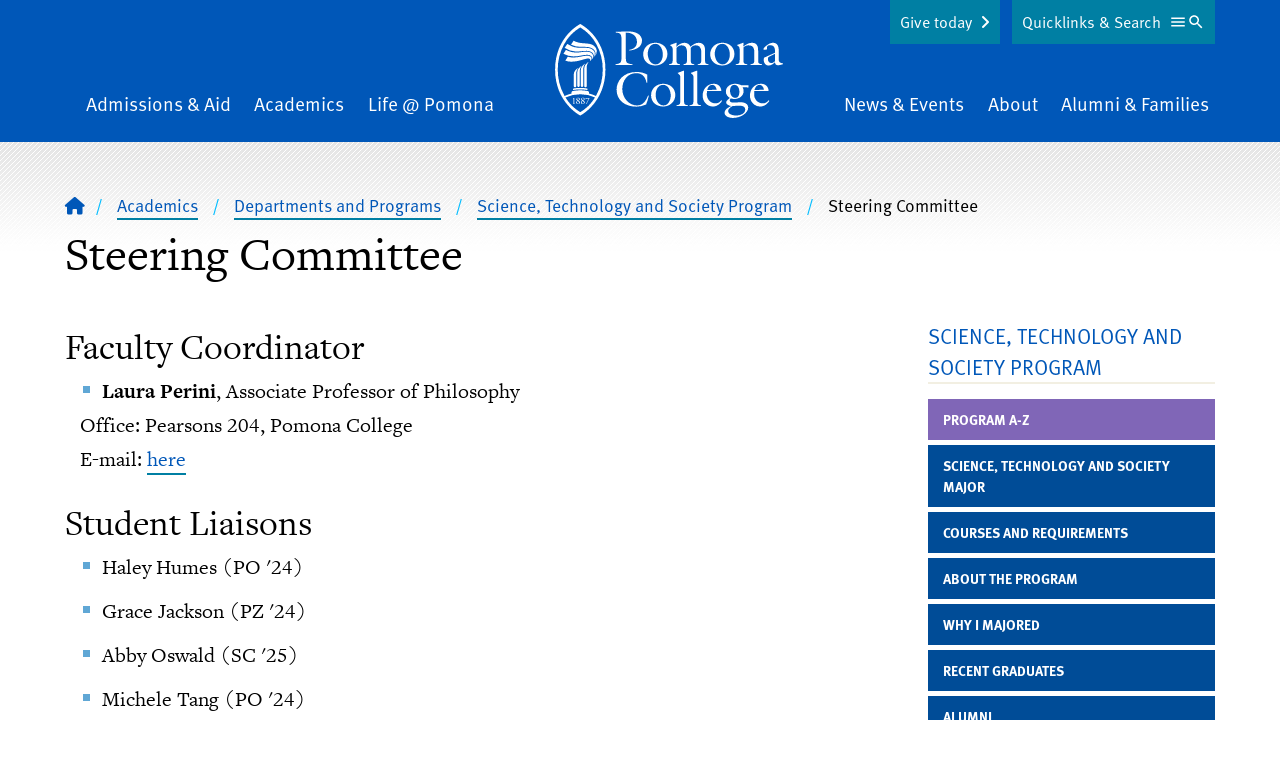

--- FILE ---
content_type: text/html; charset=UTF-8
request_url: https://www.pomona.edu/academics/departments/science-technology-society/steering-committee
body_size: 19904
content:


<!DOCTYPE html>
<html lang="en" dir="ltr" prefix="og: https://ogp.me/ns#">
  <head>
    <meta charset="utf-8" />
<link rel="shortlink" href="https://www.pomona.edu/node/3216" />
<link rel="canonical" href="https://www.pomona.edu/academics/departments/science-technology-society/steering-committee" />
<link rel="icon" href="/themes/custom/pomona/images/favicon.ico" />
<link rel="icon" sizes="32x32" href="/themes/custom/pomona/images/favicon-32.png" />
<link rel="apple-touch-icon" sizes="144x144" href="/themes/custom/pomona/images/favicon-144.png" />
<link rel="apple-touch-icon" sizes="152x152" href="/themes/custom/pomona/images/favicon-152.png" />
<meta property="og:site_name" content="Pomona College in Claremont, California - Pomona College" />
<meta property="og:type" content="article" />
<meta property="og:url" content="https://www.pomona.edu/academics/departments/science-technology-society/steering-committee" />
<meta property="og:title" content="Steering Committee | Pomona College in Claremont, California - Pomona College" />
<meta property="og:description" content="Faculty Coordinator Laura Perini, Associate Professor of Philosophy Office: Pearsons 204, Pomona College" />
<meta property="og:image" content="https://www.pomona.edu/themes/custom/pomona/images/social-sharing-logo.png" />
<meta property="og:updated_time" content="2023-09-14T15:57:53-07:00" />
<meta property="article:published_time" content="2015-04-02T14:14:22-07:00" />
<meta property="article:modified_time" content="2023-09-14T15:57:53-07:00" />
<meta name="Generator" content="Drupal 11 (https://www.drupal.org)" />
<meta name="MobileOptimized" content="width" />
<meta name="HandheldFriendly" content="true" />
<meta name="viewport" content="width=device-width, initial-scale=1.0" />
<script>window.a2a_config=window.a2a_config||{};a2a_config.callbacks=[];a2a_config.overlays=[];a2a_config.templates={};a2a_config.icon_color = "transparent,#ffe121";</script>

    <title>Steering Committee | Pomona College in Claremont, California - Pomona College</title>
    <link rel="stylesheet" media="all" href="/core/assets/vendor/jquery.ui/themes/base/core.css?t9anzb" />
<link rel="stylesheet" media="all" href="/core/assets/vendor/jquery.ui/themes/base/controlgroup.css?t9anzb" />
<link rel="stylesheet" media="all" href="/core/assets/vendor/jquery.ui/themes/base/checkboxradio.css?t9anzb" />
<link rel="stylesheet" media="all" href="/core/assets/vendor/jquery.ui/themes/base/resizable.css?t9anzb" />
<link rel="stylesheet" media="all" href="/core/assets/vendor/jquery.ui/themes/base/button.css?t9anzb" />
<link rel="stylesheet" media="all" href="/core/assets/vendor/jquery.ui/themes/base/dialog.css?t9anzb" />
<link rel="stylesheet" media="all" href="/themes/contrib/stable/css/core/components/progress.module.css?t9anzb" />
<link rel="stylesheet" media="all" href="/themes/contrib/stable/css/core/components/ajax-progress.module.css?t9anzb" />
<link rel="stylesheet" media="all" href="/themes/contrib/stable/css/system/components/align.module.css?t9anzb" />
<link rel="stylesheet" media="all" href="/themes/contrib/stable/css/system/components/container-inline.module.css?t9anzb" />
<link rel="stylesheet" media="all" href="/themes/contrib/stable/css/system/components/clearfix.module.css?t9anzb" />
<link rel="stylesheet" media="all" href="/themes/contrib/stable/css/system/components/hidden.module.css?t9anzb" />
<link rel="stylesheet" media="all" href="/themes/contrib/stable/css/system/components/js.module.css?t9anzb" />
<link rel="stylesheet" media="all" href="/core/modules/ckeditor5/css/ckeditor5.dialog.fix.css?t9anzb" />
<link rel="stylesheet" media="all" href="/core/assets/vendor/jquery.ui/themes/base/theme.css?t9anzb" />
<link rel="stylesheet" media="all" href="/modules/contrib/addtoany/css/addtoany.css?t9anzb" />
<link rel="stylesheet" media="all" href="/libraries/fontawesome/css/fontawesome.min.css?t9anzb" />
<link rel="stylesheet" media="all" href="/libraries/fontawesome/css/brands.min.css?t9anzb" />
<link rel="stylesheet" media="all" href="/libraries/fontawesome/css/regular.min.css?t9anzb" />
<link rel="stylesheet" media="all" href="/libraries/fontawesome/css/v4-shims.min.css?t9anzb" />
<link rel="stylesheet" media="all" href="/libraries/fontawesome/css/solid.min.css?t9anzb" />
<link rel="stylesheet" media="all" href="/themes/custom/pomona/components/breadcrumbs/breadcrumbs.css?t9anzb" />
<link rel="stylesheet" media="all" href="/themes/custom/pomona/components/header/header.css?t9anzb" />
<link rel="stylesheet" media="all" href="/themes/custom/pomona/components/footer/footer.css?t9anzb" />
<link rel="stylesheet" media="all" href="/themes/custom/pomona/css/tailwind-supplemental.css?t9anzb" />
<link rel="stylesheet" media="all" href="/themes/custom/pomona/css/main.css?t9anzb" />
<link rel="stylesheet" media="all" href="/themes/custom/pomona/css/patterns.css?t9anzb" />
<link rel="stylesheet" media="all" href="/themes/custom/pomona/css/hiraku.css?t9anzb" />
<link rel="stylesheet" media="all" href="/themes/custom/pomona/css/anchors.css?t9anzb" />
<link rel="stylesheet" media="all" href="/themes/custom/pomona/js/lib/fancybox-apps/fancybox/fancybox.css?t9anzb" />
<link rel="stylesheet" media="all" href="/themes/custom/pomona/css/magnific.css?t9anzb" />
<link rel="stylesheet" media="all" href="/themes/custom/pomona/js/lib/rtResponsiveTables/jquery.rtResponsiveTables.css?t9anzb" />
<link rel="stylesheet" media="all" href="/sites/default/files/asset_injector/css/accessibility_fixes-366c4223be064a3abd05bd04cd279d14.css?t9anzb" />
<link rel="stylesheet" media="all" href="/sites/default/files/asset_injector/css/animate-178b651958ceff556cbc5f355e08bbf1.css?t9anzb" />
<link rel="stylesheet" media="all" href="/sites/default/files/asset_injector/css/blog_category_selection-9cb22d73023f52403faa83cc7208a74c.css?t9anzb" />
<link rel="stylesheet" media="all" href="/sites/default/files/asset_injector/css/inset_paragraph_spacing_fix-b9345ea18fa50e9fbdf4a760e3d92aab.css?t9anzb" />
<link rel="stylesheet" media="all" href="/sites/default/files/asset_injector/css/instagram_right_column_grid-dc1707e2ed0249a932be7e5083b30b35.css?t9anzb" />
<link rel="stylesheet" media="all" href="/sites/default/files/asset_injector/css/max_height_accordion-28e96eab4ecb10e7f05e49da17871eb9.css?t9anzb" />
<link rel="stylesheet" media="all" href="/sites/default/files/asset_injector/css/missing_classes-2c6c74c2a551701f8b4fb930f0350df6.css?t9anzb" />
<link rel="stylesheet" media="all" href="/sites/default/files/asset_injector/css/narrow_mobile_website_fix-c3adc1a724dd569db3afbe3ffbc52248.css?t9anzb" />
<link rel="stylesheet" media="all" href="/sites/default/files/asset_injector/css/node_preview_fix-0b53968b5f48f9dae1c8761044ca9003.css?t9anzb" />
<link rel="stylesheet" media="all" href="/sites/default/files/asset_injector/css/sitewide_fixes-a00b8cc04727df826ccf4e70affbd86b.css?t9anzb" />
<link rel="stylesheet" media="all" href="/sites/default/files/asset_injector/css/staff_listing_fixes-49b292a49a740d37c5f69f779ca0b035.css?t9anzb" />
<link rel="stylesheet" media="all" href="/sites/default/files/asset_injector/css/youtube_responsive_videos-0d6d3ce50bd5c11895051a8a5313ddfe.css?t9anzb" />

    <script type="application/json" data-drupal-selector="drupal-settings-json">{"path":{"baseUrl":"\/","pathPrefix":"","currentPath":"node\/3216","currentPathIsAdmin":false,"isFront":false,"currentLanguage":"en"},"pluralDelimiter":"\u0003","suppressDeprecationErrors":true,"gtag":{"tagId":"","consentMode":false,"otherIds":[],"events":[],"additionalConfigInfo":[]},"ajaxPageState":{"libraries":"[base64]","theme":"pomona","theme_token":null},"ajaxTrustedUrl":[],"gtm":{"tagId":null,"settings":{"data_layer":"dataLayer","include_classes":false,"allowlist_classes":"","blocklist_classes":"","include_environment":false,"environment_id":"","environment_token":""},"tagIds":["GTM-PVBCHG"]},"user":{"uid":0,"permissionsHash":"1512d25eb7b629010b0566e18bad050cf6fe93825c765eba448737dae27a9e3c"}}</script>
<script src="/core/assets/vendor/jquery/jquery.min.js?v=4.0.0-rc.1"></script>
<script src="/core/assets/vendor/once/once.min.js?v=1.0.1"></script>
<script src="/core/misc/drupalSettingsLoader.js?v=11.3.2"></script>
<script src="/core/misc/drupal.js?v=11.3.2"></script>
<script src="/core/misc/drupal.init.js?v=11.3.2"></script>
<script src="/core/assets/vendor/jquery.ui/ui/version-min.js?v=11.3.2"></script>
<script src="/core/assets/vendor/jquery.ui/ui/data-min.js?v=11.3.2"></script>
<script src="/core/assets/vendor/jquery.ui/ui/disable-selection-min.js?v=11.3.2"></script>
<script src="/core/assets/vendor/jquery.ui/ui/jquery-patch-min.js?v=11.3.2"></script>
<script src="/core/assets/vendor/jquery.ui/ui/scroll-parent-min.js?v=11.3.2"></script>
<script src="/core/assets/vendor/jquery.ui/ui/unique-id-min.js?v=11.3.2"></script>
<script src="/core/assets/vendor/jquery.ui/ui/focusable-min.js?v=11.3.2"></script>
<script src="/core/assets/vendor/jquery.ui/ui/keycode-min.js?v=11.3.2"></script>
<script src="/core/assets/vendor/jquery.ui/ui/plugin-min.js?v=11.3.2"></script>
<script src="/core/assets/vendor/jquery.ui/ui/widget-min.js?v=11.3.2"></script>
<script src="/core/assets/vendor/jquery.ui/ui/labels-min.js?v=11.3.2"></script>
<script src="/core/assets/vendor/jquery.ui/ui/widgets/controlgroup-min.js?v=11.3.2"></script>
<script src="/core/assets/vendor/jquery.ui/ui/form-reset-mixin-min.js?v=11.3.2"></script>
<script src="/core/assets/vendor/jquery.ui/ui/widgets/mouse-min.js?v=11.3.2"></script>
<script src="/core/assets/vendor/jquery.ui/ui/widgets/checkboxradio-min.js?v=11.3.2"></script>
<script src="/core/assets/vendor/jquery.ui/ui/widgets/draggable-min.js?v=11.3.2"></script>
<script src="/core/assets/vendor/jquery.ui/ui/widgets/resizable-min.js?v=11.3.2"></script>
<script src="/core/assets/vendor/jquery.ui/ui/widgets/button-min.js?v=11.3.2"></script>
<script src="/core/assets/vendor/jquery.ui/ui/widgets/dialog-min.js?v=11.3.2"></script>
<script src="/core/assets/vendor/tabbable/index.umd.min.js?v=6.3.0"></script>
<script src="/core/assets/vendor/tua-body-scroll-lock/tua-bsl.umd.min.js?v=11.3.2"></script>
<script src="/sites/default/files/asset_injector/js/wow_animations-a26a117ff59c944bbb654bf506f69786.js?t9anzb"></script>
<script src="/modules/contrib/google_tag/js/gtag.js?t9anzb"></script>
<script src="/core/misc/progress.js?v=11.3.2"></script>
<script src="/core/assets/vendor/loadjs/loadjs.min.js?v=4.3.0"></script>
<script src="/core/misc/debounce.js?v=11.3.2"></script>
<script src="/core/misc/announce.js?v=11.3.2"></script>
<script src="/core/misc/message.js?v=11.3.2"></script>
<script src="/core/misc/ajax.js?v=11.3.2"></script>
<script src="/themes/contrib/stable/js/ajax.js?v=11.3.2"></script>
<script src="/modules/contrib/google_tag/js/gtm.js?t9anzb"></script>
<script src="/core/misc/displace.js?v=11.3.2"></script>
<script src="/core/misc/position.js?v=11.3.2"></script>
<script src="/core/misc/dialog/dialog-deprecation.js?v=11.3.2"></script>
<script src="/core/misc/dialog/dialog.js?v=11.3.2"></script>
<script src="/core/misc/dialog/dialog.position.js?v=11.3.2"></script>
<script src="/core/misc/dialog/dialog.jquery-ui.js?v=11.3.2"></script>
<script src="/core/modules/ckeditor5/js/ckeditor5.dialog.fix.js?v=11.3.2"></script>
<script src="/core/misc/dialog/dialog.ajax.js?v=11.3.2"></script>
<script src="/themes/custom/pomona/js/patterns/accordion.js?v=1.x"></script>
<script src="/themes/custom/pomona/js/lib/atAccordionOrTabs/jquery.bbq.js?v=1.2"></script>
<script src="/themes/custom/pomona/js/lib/jquery.magnific-popup.min.js?v=1.2"></script>
<script src="/themes/custom/pomona/js/lib/jquery-accessible-accordion.js?v=1.2"></script>
<script src="/themes/custom/pomona/js/lib/atAccordionOrTabs/jquery.atAccordionOrTabs.js?v=1.2"></script>
<script src="/themes/custom/pomona/js/lib/rtResponsiveTables/jquery.rtResponsiveTables.js?v=1.2"></script>
<script src="/themes/custom/pomona/js/lib/jquery.jsonp-2.4.0.js?v=1.2"></script>
<script src="/themes/custom/pomona/js/lib/jquery.jsonp-sort.js?v=1.2"></script>
<script src="/themes/custom/pomona/js/lib/jquery.url-parser.js?v=1.2"></script>
<script src="/themes/custom/pomona/js/lib/tableau-js-api.js?v=1.2"></script>
<script src="/themes/custom/pomona/js/lib/chart.min.js?v=1.2"></script>
<script src="/themes/custom/pomona/js/lib/chartjs-plugin-datalabels.min.js?v=1.2"></script>
<script src="/themes/custom/pomona/js/lib/chartjs-plugin-deferred.min.js?v=1.2"></script>
<script src="/themes/custom/pomona/js/lib/hiraku.js?v=1.2"></script>
<script src="/themes/custom/pomona/js/lib/jquery.fitvids.js?v=1.2"></script>
<script src="/themes/custom/pomona/js/toggle-button.js?v=1.2"></script>
<script src="/themes/custom/pomona/js/main.js?v=1.2"></script>
<script src="/themes/custom/pomona/js/lib/fancybox-apps/fancybox/fancybox.umd.js?v=1.2"></script>
<script src="/themes/custom/pomona/js/fancybox-tweaks.js?v=1.2"></script>

  </head>
  <body class="not-logged-in  has-sidebars node-type-page page-node-3216">
  <noscript><iframe src="https://www.googletagmanager.com/ns.html?id=GTM-PVBCHG"
                  height="0" width="0" style="display:none;visibility:hidden"></iframe></noscript>

    <div class="dialog-off-canvas-main-canvas" data-off-canvas-main-canvas role="main">
    


    <a href="#main-content" class="sr-only focusable" id="skip-link">Skip to main content</a>
<div id="cookie-banner"></div>
<div id="page" class="relative z-0 c-offcanvas-content-wrap bg-white h-full md:pt-16">
      <div>
    
  </div>

            <header id="header" class="main-header text-white bg-blue overflow-hidden" role="banner">
  <div class="relative">
    <div class="inner-header">
      <div class="inner-header-wrapper sm:px-20 py-20">
        <div class="upper-logo lg:tw-hidden md:text-center c-container">
          <a class="inline-block" href="/">
            <svg viewBox="0 0 228 94" fill="none" xmlns="http://www.w3.org/2000/svg"><g fill="#fff"><path d="m60.722 7.822 10.76-.373c14.414-.541 15.522 7.186 15.522 9.108 0 6.893-6.854 9.35-12.619 9.991l-.144-.735c4.473-.69 7.733-2.98 7.733-7.945 0-6.396-5.372-9.302-11.133-9.252V32.95c0 5.418.095 6.4 6.55 7.334v.74H60.395v-.76c5.915-.784 5.964-2.264 6.108-7.334V17.67c0-6.695 0-8.816-5.76-9.109l-.02-.74zm39.582 33.674c-6.754 0-12.122-4.28-12.122-11.273 0-6.793 5.566-11.471 12.167-11.471 6.704 0 12.072 4.33 12.072 11.273-.01 6.694-5.616 11.471-12.117 11.471zm-.05-21.662c-5.323 0-7.49 5.518-7.49 10.042s2.56 10.538 7.883 10.538c4.97 0 7.192-5.662 7.192-9.898 0-4.529-2.217-10.682-7.585-10.682zm21.232 15.46c0 4.037.194 4.43 3.449 4.966V41h-10.839v-.735c3.399-.542 3.548-1.133 3.593-4.967v-9.41c0-2.066.05-2.707-2.41-4.47v-.496l5.859-2.165.542.198-.393 3.79c2.267-1.987 5.03-3.973 8.181-3.973 2.56 0 5.124 1.49 6.014 3.972 2.316-1.986 4.97-3.972 8.176-3.972 7.291 0 6.406 7.449 6.406 10.09v6.456c0 4.038.199 4.43 3.449 4.966v.74h-10.839v-.76c3.399-.54 3.548-1.132 3.593-4.966v-5.224c0-1.872.79-8.76-5.567-8.76-2.117 0-3.479.934-4.925 2.409v11.57c0 4.038.194 4.43 3.449 4.967V41h-10.839v-.735c3.399-.542 3.548-1.133 3.598-4.967v-5.224c0-2.657.591-8.76-5.522-8.76-2.117 0-3.593 1.033-4.97 2.458l-.005 11.522zm45.819 6.202c-6.749 0-12.122-4.28-12.122-11.273 0-6.793 5.567-11.471 12.172-11.471 6.7 0 12.072 4.33 12.072 11.273 0 6.694-5.616 11.471-12.122 11.471zm-.049-21.662c-5.323 0-7.49 5.518-7.49 10.042s2.564 10.538 7.882 10.538c4.97 0 7.197-5.662 7.197-9.898 0-4.529-2.217-10.682-7.589-10.682zm17.39 6.054c0-2.066.05-2.707-2.416-4.47v-.496l5.865-2.165.542.198-.393 3.59c2.808-2.065 5.517-3.788 8.673-3.788 5.909 0 6.208 4.871 6.208 7.776v8.76c0 4.038.193 4.43 3.841 4.967V41h-11.48v-.735c3.648-.542 3.792-1.133 3.841-4.967v-5.666c0-3.446.15-8.318-5.859-8.318-2.023 0-3.4.636-5.025 2.116v11.864c0 4.037.194 4.43 3.842 4.966V41h-11.481v-.735c3.648-.542 3.792-1.133 3.842-4.967v-9.41zm35.278 2.915c.392-5.363-.995-7.578-4.881-7.578-3.4 0-3.052 1.624-3.052 4.33l-2.485.15c-.392 0-1.133.049-1.133-.497 0-1.331 5.422-6.456 9.408-6.456 4.538 0 5.915 3.446 5.915 7.384v6.992c0 4.33-.293 5.364 4.284 6.302v.735c-1.869.542-3.479 1.083-4.97 1.083-2.068 0-2.858-1.177-3.101-3.099-1.581 1.773-3.748 3.347-6.263 3.347-3.151 0-4.925-2.657-4.925-5.611.001-.732.101-1.46.298-2.166l10.905-4.916zm-6.655 4.385a6.647 6.647 0 0 0-.343 1.986c0 2.071 1.183 3.889 3.449 3.889 1.332 0 2.659-.884 3.549-1.818v-7.449l-6.655 3.392zM92.223 58.694h-.736c-.944-5.558-4.19-9.53-10.104-9.53-9.016 0-14.09 7.384-14.09 15.856 0 9.699 7.455 16.443 14.582 16.443 6.461 0 9.02-4.728 11.237-10.046l.691.297a46.626 46.626 0 0 1-2.714 8.81 22.714 22.714 0 0 1-10.05 2.12c-10.297 0-19.462-5.909-19.462-17.033 0-8.765 6.849-17.624 19.856-17.624 3.747 0 7.54.735 10.79 2.657v8.05zm15.963 23.826c-6.754 0-12.122-4.285-12.122-11.272 0-6.794 5.567-11.472 12.167-11.472 6.705 0 12.072 4.33 12.072 11.273 0 6.694-5.616 11.471-12.117 11.471zm-.049-21.661c-5.323 0-7.49 5.512-7.49 10.041 0 4.529 2.559 10.543 7.882 10.543 4.97 0 7.192-5.661 7.192-9.897 0-4.534-2.217-10.687-7.584-10.687zm13.3 21.17v-.74c3.648-.541 3.792-1.132 3.841-4.966V53.817c0-2.066.05-2.707-2.415-4.47v-.496l5.671-2.17.542.193v29.444c0 4.037.193 4.43 3.836 4.966v.74l-11.475.005zm13.16 0v-.74c3.643-.541 3.793-1.132 3.842-4.966V53.817c0-2.066.05-2.707-2.415-4.47v-.496l5.666-2.17.546.193v29.444c0 4.037.194 4.43 3.842 4.966v.74l-11.481.005zm17.246-12.554c-.397 5.12 3.102 9.892 8.673 9.892 2.56 0 4.334-1.132 5.81-3.099l.741.542c-1.874 3.198-5.224 5.71-9.071 5.71-6.108 0-10.342-5.02-10.342-10.925 0-6.351 4.433-11.814 11.083-11.814 4.438 0 7.39 2.806 7.589 7.236h-14.289l-.194 2.458zm9.806-3.794c-.447-2.265-1.829-4.822-4.438-4.822-2.808 0-4.473 2.756-5.025 5.214l9.463-.392zm23.35 12.603c5.273-.198 8.181 2.017 8.181 5.32 0 4.821-6.556 10.338-15.328 10.338-5.86 0-8.275-2.954-8.275-5.02 0-3.695 3.792-5.418 6.6-6.893-1.869-.248-5.025-1.49-5.025-3.745 0-1.524 2.614-3.446 3.743-4.33-2.361-1.33-4.036-3.546-4.036-6.302 0-5.07 4.632-7.876 9.259-7.876 2.246.025 4.456.563 6.461 1.574h7.043v2.066l-6.014-.144a7.285 7.285 0 0 1 .994 3.839c0 5.02-4.538 7.876-9.165 7.876a10.647 10.647 0 0 1-3.697-.64c-1.626 1.524-1.576 4.384 2.957 4.186l6.302-.249zm-7.247 3.745c-1.769.785-4.577 2.756-4.577 4.921 0 3.596 5.224 4.579 7.977 4.579 3.549 0 9.07-1.53 9.07-5.91 0-4.628-6.406-3.938-7.639-3.888l-4.831.298zm6.655-14.228c0-3.203-1.431-6.952-5.124-6.952-3.201 0-4.239 3.297-4.239 5.959 0 4.872 2.982 7.086 5.174 7.086 3.3.01 4.189-3.337 4.189-6.093zm14.731 1.674c-.397 5.12 3.102 9.892 8.668 9.892 2.565 0 4.339-1.132 5.815-3.099l.741.542c-1.874 3.198-5.224 5.71-9.066 5.71-6.113 0-10.347-5.02-10.347-10.925 0-6.351 4.433-11.814 11.088-11.814 4.428 0 7.385 2.806 7.584 7.236h-14.289l-.194 2.458zm9.801-3.794c-.442-2.265-1.819-4.822-4.433-4.822-2.808 0-4.473 2.756-5.025 5.214l9.458-.392zM19.262 78.275c0-1.49 0-2.737.055-4.395h-2.063v.114c1.193.129 1.228.407 1.228 1.395v2.866c0 1.067 0 1.38-1.253 1.49v.129h3.29v-.13c-1.257-.089-1.237-.402-1.257-1.47zm4.393-1.605-.08-.064c.612-.372 1.219-.735 1.219-1.544 0-.89-.89-1.292-1.66-1.292-.865 0-1.81.462-1.81 1.44 0 .75.587 1.168 1.124 1.565l.09.064c-.687.343-1.452.825-1.452 1.684 0 1.033 1.024 1.49 1.918 1.49.895 0 1.934-.527 1.934-1.55 0-.859-.671-1.32-1.282-1.792zm-1.545-1.797a.843.843 0 0 1 .84-.88 1.083 1.083 0 0 1 1.043 1.218 1.777 1.777 0 0 1-.546 1.306c-.537-.408-1.337-.87-1.337-1.644zm1.038 4.921a1.362 1.362 0 0 1-1.282-1.43 1.822 1.822 0 0 1 .81-1.43c.617.496 1.466.933 1.466 1.812a.992.992 0 0 1-.994 1.048zm2.784-1.271c0 1.033 1.024 1.49 1.918 1.49.895 0 1.923-.542 1.923-1.565 0-.859-.66-1.32-1.272-1.792l-.08-.065c.612-.372 1.218-.735 1.218-1.544 0-.89-.89-1.291-1.665-1.291-.86 0-1.804.461-1.804 1.44 0 .75.587 1.167 1.118 1.564l.09.064c-.7.358-1.446.84-1.446 1.699zm.994-3.65a.843.843 0 0 1 .86-.88 1.085 1.085 0 0 1 1.048 1.218 1.777 1.777 0 0 1-.556 1.296c-.547-.398-1.352-.86-1.352-1.634zm.566 2.06c.612.497 1.491.934 1.491 1.813a.993.993 0 0 1-.994 1.048 1.363 1.363 0 0 1-1.282-1.43 1.822 1.822 0 0 1 .795-1.43h-.01zm4.463-2.328h1.8l-2.818 5.423h.61l2.983-6.094-.075-.054h-3.593l-.457 1.604.134.03c.512-.775.412-.91 1.416-.91z"/><path d="M25.256 0S.087 12.33.087 45.588s25.169 45.99 25.169 45.99 25.168-12.663 25.168-45.99S25.256 0 25.256 0zm0 88.177a42.863 42.863 0 0 1-14.766-14.68 34.515 34.515 0 0 1 14.84-3.248 34.575 34.575 0 0 1 14.722 3.199 42.8 42.8 0 0 1-14.796 14.729zM40.93 71.973a34.031 34.031 0 0 0-6.913-2.449v-.73c0-1.45-.795-1.633-1.864-1.862a37.466 37.466 0 0 0-13.797 0c-1.133.224-1.863.382-1.863 1.862v.765a33.942 33.942 0 0 0-6.879 2.448 27.986 27.986 0 0 1-.522-.928 53.633 53.633 0 0 1-6.327-25.49A52.571 52.571 0 0 1 9.093 20.29 43.612 43.612 0 0 1 25.256 3.407 43.612 43.612 0 0 1 41.419 20.29a52.572 52.572 0 0 1 6.326 25.297 53.634 53.634 0 0 1-6.326 25.506c-.16.293-.324.586-.488.879z"/><path d="M31.702 64.424a36.439 36.439 0 0 0-6.461-.526 37.068 37.068 0 0 0-6.431.551c-.572.1-.895.377-.82.889a.69.69 0 0 0 .874.606 37.03 37.03 0 0 1 6.377-.556 37.76 37.76 0 0 1 6.377.546.718.718 0 0 0 .884-.586c.11-.526-.233-.82-.8-.924zm-12.937-13.77v11.545a1.246 1.246 0 0 0 2.084.81c.23-.21.373-.5.4-.81V49.25a8.068 8.068 0 0 1 .627-3.065 6.196 6.196 0 0 1 1.337-2.16s-.537.035-1.685 1.082c-1.148 1.048-2.763 2.682-2.763 5.547z"/><path d="M22.259 48.707v13.165a1.251 1.251 0 0 0 2.07.781c.23-.201.377-.479.415-.781V47.118a8 8 0 0 1 .621-3.05 6.15 6.15 0 0 1 1.332-2.165s-.542.035-1.685 1.083-2.753 2.86-2.753 5.72z"/><path d="M30.211 39.728s-.542.035-1.685 1.083-2.768 2.89-2.768 5.736v15.325a1.25 1.25 0 0 0 2.07.781c.23-.201.377-.479.415-.781v-16.92a8.05 8.05 0 0 1 .616-3.049 6.127 6.127 0 0 1 1.352-2.175z"/><path d="M29.257 44.694v17.49a1.252 1.252 0 0 0 2.485 0V43.11a8.05 8.05 0 0 1 .651-3.05 6.041 6.041 0 0 1 1.337-2.16s-.542.035-1.685 1.083-2.788 2.86-2.788 5.711zm2.728-12.991c-3.394 0-8.653 1.798-12.922 1.798-4.27 0-6.242-.825-6.242-.825l-2.52 3.919a15.02 15.02 0 0 0 5.964 1.092c7.917 0 13.315-3.193 16.898-3.193.925 0 1.894.253 2.068 1.177a2.152 2.152 0 0 1-.537 1.813s1.794-1.177 1.794-2.841c0-1.664-1.113-2.94-4.503-2.94z"/><path d="M30.678 27.695c-5.601.259-6.834 1.396-12.922.547-3.087-.432-6.834-2.354-6.834-2.354L8.437 29.8a21.26 21.26 0 0 0 10.04 2.602c5.63.075 9.274-1.614 13.722-1.614 3.062 0 4.085 1.321 4.433 1.937.43.861.502 1.858.199 2.771 0 0 2.59-2.83.353-5.72-1.471-1.893-4.294-2.18-6.506-2.082z"/><path d="M39.848 29.483c-.219-3.233-3.623-5.02-6.148-5.398-5.736-.854-8.802.358-14.02-.864-3.733-.874-7.326-3.357-7.326-3.357l-2.655 3.948a20.587 20.587 0 0 0 10.79 3.685c4.777.129 6.88-.68 11.203-.64 4.1.039 5.78 2.02 6.073 2.368 1.8 2.106.497 4.718.497 4.718a5.517 5.517 0 0 0 1.586-4.46z"/><path d="M33.466 19.7c-5.034-.58-6.272-.442-9.383-.993a21.8 21.8 0 0 1-5.467-1.942l-2.58 3.874a20.818 20.818 0 0 0 9.324 2.205c5.964 0 9.225-.234 12.48 1.986 4.056 2.746 2.266 7.121 1.988 7.613a8.16 8.16 0 0 0 1.948-5.13c-.044-3.526-2.818-6.952-8.31-7.613z"/></g></svg>
          </a>
        </div>
        <div class="nav-wrapper tw-hidden md:block c-container">
            <div>
    <nav id="main-menu2" aria-labelledby="block-mainnavigation-2-menu" class="main-navigation flex items-center justify-between px-4" >
  <div class="sr-only" id="block-mainnavigation-2-menu">Main Navigation</div>
      <ul class="menu w-full md:flex justify-between items-end mb-0">
    <li class="menu__item is_leaf mb-0 admissions-aid mx-2 pb-20 md:pb-0 md:text-left">
    <a href="/admissions-aid" class="menu__link hover:border-b-1 border-yellow">
      Admissions &amp; Aid    </a>
  </li>
    <li class="menu__item is_leaf mb-0 academics mx-2 pb-20 md:pb-0 md:text-center">
    <a href="/academics" class="menu__link hover:border-b-1 border-yellow">
      Academics    </a>
  </li>
    <li class="menu__item is_leaf mb-0 life-pomona mx-2 pb-20 md:pb-0 md:text-center">
    <a href="/life-at-pomona" class="menu__link hover:border-b-1 border-yellow">
      Life @ Pomona    </a>
  </li>
    <li class="menu__item is_leaf mb-0 home mx-2 tw-hidden lg:block mx-40 md:text-center">
    <a href="/" class="menu__link ">
              <span class="visually-hidden">Home</span>
        <svg viewBox="0 0 228 94" fill="none" xmlns="http://www.w3.org/2000/svg"><g fill="#fff"><path d="m60.722 7.822 10.76-.373c14.414-.541 15.522 7.186 15.522 9.108 0 6.893-6.854 9.35-12.619 9.991l-.144-.735c4.473-.69 7.733-2.98 7.733-7.945 0-6.396-5.372-9.302-11.133-9.252V32.95c0 5.418.095 6.4 6.55 7.334v.74H60.395v-.76c5.915-.784 5.964-2.264 6.108-7.334V17.67c0-6.695 0-8.816-5.76-9.109l-.02-.74zm39.582 33.674c-6.754 0-12.122-4.28-12.122-11.273 0-6.793 5.566-11.471 12.167-11.471 6.704 0 12.072 4.33 12.072 11.273-.01 6.694-5.616 11.471-12.117 11.471zm-.05-21.662c-5.323 0-7.49 5.518-7.49 10.042s2.56 10.538 7.883 10.538c4.97 0 7.192-5.662 7.192-9.898 0-4.529-2.217-10.682-7.585-10.682zm21.232 15.46c0 4.037.194 4.43 3.449 4.966V41h-10.839v-.735c3.399-.542 3.548-1.133 3.593-4.967v-9.41c0-2.066.05-2.707-2.41-4.47v-.496l5.859-2.165.542.198-.393 3.79c2.267-1.987 5.03-3.973 8.181-3.973 2.56 0 5.124 1.49 6.014 3.972 2.316-1.986 4.97-3.972 8.176-3.972 7.291 0 6.406 7.449 6.406 10.09v6.456c0 4.038.199 4.43 3.449 4.966v.74h-10.839v-.76c3.399-.54 3.548-1.132 3.593-4.966v-5.224c0-1.872.79-8.76-5.567-8.76-2.117 0-3.479.934-4.925 2.409v11.57c0 4.038.194 4.43 3.449 4.967V41h-10.839v-.735c3.399-.542 3.548-1.133 3.598-4.967v-5.224c0-2.657.591-8.76-5.522-8.76-2.117 0-3.593 1.033-4.97 2.458l-.005 11.522zm45.819 6.202c-6.749 0-12.122-4.28-12.122-11.273 0-6.793 5.567-11.471 12.172-11.471 6.7 0 12.072 4.33 12.072 11.273 0 6.694-5.616 11.471-12.122 11.471zm-.049-21.662c-5.323 0-7.49 5.518-7.49 10.042s2.564 10.538 7.882 10.538c4.97 0 7.197-5.662 7.197-9.898 0-4.529-2.217-10.682-7.589-10.682zm17.39 6.054c0-2.066.05-2.707-2.416-4.47v-.496l5.865-2.165.542.198-.393 3.59c2.808-2.065 5.517-3.788 8.673-3.788 5.909 0 6.208 4.871 6.208 7.776v8.76c0 4.038.193 4.43 3.841 4.967V41h-11.48v-.735c3.648-.542 3.792-1.133 3.841-4.967v-5.666c0-3.446.15-8.318-5.859-8.318-2.023 0-3.4.636-5.025 2.116v11.864c0 4.037.194 4.43 3.842 4.966V41h-11.481v-.735c3.648-.542 3.792-1.133 3.842-4.967v-9.41zm35.278 2.915c.392-5.363-.995-7.578-4.881-7.578-3.4 0-3.052 1.624-3.052 4.33l-2.485.15c-.392 0-1.133.049-1.133-.497 0-1.331 5.422-6.456 9.408-6.456 4.538 0 5.915 3.446 5.915 7.384v6.992c0 4.33-.293 5.364 4.284 6.302v.735c-1.869.542-3.479 1.083-4.97 1.083-2.068 0-2.858-1.177-3.101-3.099-1.581 1.773-3.748 3.347-6.263 3.347-3.151 0-4.925-2.657-4.925-5.611.001-.732.101-1.46.298-2.166l10.905-4.916zm-6.655 4.385a6.647 6.647 0 0 0-.343 1.986c0 2.071 1.183 3.889 3.449 3.889 1.332 0 2.659-.884 3.549-1.818v-7.449l-6.655 3.392zM92.223 58.694h-.736c-.944-5.558-4.19-9.53-10.104-9.53-9.016 0-14.09 7.384-14.09 15.856 0 9.699 7.455 16.443 14.582 16.443 6.461 0 9.02-4.728 11.237-10.046l.691.297a46.626 46.626 0 0 1-2.714 8.81 22.714 22.714 0 0 1-10.05 2.12c-10.297 0-19.462-5.909-19.462-17.033 0-8.765 6.849-17.624 19.856-17.624 3.747 0 7.54.735 10.79 2.657v8.05zm15.963 23.826c-6.754 0-12.122-4.285-12.122-11.272 0-6.794 5.567-11.472 12.167-11.472 6.705 0 12.072 4.33 12.072 11.273 0 6.694-5.616 11.471-12.117 11.471zm-.049-21.661c-5.323 0-7.49 5.512-7.49 10.041 0 4.529 2.559 10.543 7.882 10.543 4.97 0 7.192-5.661 7.192-9.897 0-4.534-2.217-10.687-7.584-10.687zm13.3 21.17v-.74c3.648-.541 3.792-1.132 3.841-4.966V53.817c0-2.066.05-2.707-2.415-4.47v-.496l5.671-2.17.542.193v29.444c0 4.037.193 4.43 3.836 4.966v.74l-11.475.005zm13.16 0v-.74c3.643-.541 3.793-1.132 3.842-4.966V53.817c0-2.066.05-2.707-2.415-4.47v-.496l5.666-2.17.546.193v29.444c0 4.037.194 4.43 3.842 4.966v.74l-11.481.005zm17.246-12.554c-.397 5.12 3.102 9.892 8.673 9.892 2.56 0 4.334-1.132 5.81-3.099l.741.542c-1.874 3.198-5.224 5.71-9.071 5.71-6.108 0-10.342-5.02-10.342-10.925 0-6.351 4.433-11.814 11.083-11.814 4.438 0 7.39 2.806 7.589 7.236h-14.289l-.194 2.458zm9.806-3.794c-.447-2.265-1.829-4.822-4.438-4.822-2.808 0-4.473 2.756-5.025 5.214l9.463-.392zm23.35 12.603c5.273-.198 8.181 2.017 8.181 5.32 0 4.821-6.556 10.338-15.328 10.338-5.86 0-8.275-2.954-8.275-5.02 0-3.695 3.792-5.418 6.6-6.893-1.869-.248-5.025-1.49-5.025-3.745 0-1.524 2.614-3.446 3.743-4.33-2.361-1.33-4.036-3.546-4.036-6.302 0-5.07 4.632-7.876 9.259-7.876 2.246.025 4.456.563 6.461 1.574h7.043v2.066l-6.014-.144a7.285 7.285 0 0 1 .994 3.839c0 5.02-4.538 7.876-9.165 7.876a10.647 10.647 0 0 1-3.697-.64c-1.626 1.524-1.576 4.384 2.957 4.186l6.302-.249zm-7.247 3.745c-1.769.785-4.577 2.756-4.577 4.921 0 3.596 5.224 4.579 7.977 4.579 3.549 0 9.07-1.53 9.07-5.91 0-4.628-6.406-3.938-7.639-3.888l-4.831.298zm6.655-14.228c0-3.203-1.431-6.952-5.124-6.952-3.201 0-4.239 3.297-4.239 5.959 0 4.872 2.982 7.086 5.174 7.086 3.3.01 4.189-3.337 4.189-6.093zm14.731 1.674c-.397 5.12 3.102 9.892 8.668 9.892 2.565 0 4.339-1.132 5.815-3.099l.741.542c-1.874 3.198-5.224 5.71-9.066 5.71-6.113 0-10.347-5.02-10.347-10.925 0-6.351 4.433-11.814 11.088-11.814 4.428 0 7.385 2.806 7.584 7.236h-14.289l-.194 2.458zm9.801-3.794c-.442-2.265-1.819-4.822-4.433-4.822-2.808 0-4.473 2.756-5.025 5.214l9.458-.392zM19.262 78.275c0-1.49 0-2.737.055-4.395h-2.063v.114c1.193.129 1.228.407 1.228 1.395v2.866c0 1.067 0 1.38-1.253 1.49v.129h3.29v-.13c-1.257-.089-1.237-.402-1.257-1.47zm4.393-1.605-.08-.064c.612-.372 1.219-.735 1.219-1.544 0-.89-.89-1.292-1.66-1.292-.865 0-1.81.462-1.81 1.44 0 .75.587 1.168 1.124 1.565l.09.064c-.687.343-1.452.825-1.452 1.684 0 1.033 1.024 1.49 1.918 1.49.895 0 1.934-.527 1.934-1.55 0-.859-.671-1.32-1.282-1.792zm-1.545-1.797a.843.843 0 0 1 .84-.88 1.083 1.083 0 0 1 1.043 1.218 1.777 1.777 0 0 1-.546 1.306c-.537-.408-1.337-.87-1.337-1.644zm1.038 4.921a1.362 1.362 0 0 1-1.282-1.43 1.822 1.822 0 0 1 .81-1.43c.617.496 1.466.933 1.466 1.812a.992.992 0 0 1-.994 1.048zm2.784-1.271c0 1.033 1.024 1.49 1.918 1.49.895 0 1.923-.542 1.923-1.565 0-.859-.66-1.32-1.272-1.792l-.08-.065c.612-.372 1.218-.735 1.218-1.544 0-.89-.89-1.291-1.665-1.291-.86 0-1.804.461-1.804 1.44 0 .75.587 1.167 1.118 1.564l.09.064c-.7.358-1.446.84-1.446 1.699zm.994-3.65a.843.843 0 0 1 .86-.88 1.085 1.085 0 0 1 1.048 1.218 1.777 1.777 0 0 1-.556 1.296c-.547-.398-1.352-.86-1.352-1.634zm.566 2.06c.612.497 1.491.934 1.491 1.813a.993.993 0 0 1-.994 1.048 1.363 1.363 0 0 1-1.282-1.43 1.822 1.822 0 0 1 .795-1.43h-.01zm4.463-2.328h1.8l-2.818 5.423h.61l2.983-6.094-.075-.054h-3.593l-.457 1.604.134.03c.512-.775.412-.91 1.416-.91z"/><path d="M25.256 0S.087 12.33.087 45.588s25.169 45.99 25.169 45.99 25.168-12.663 25.168-45.99S25.256 0 25.256 0zm0 88.177a42.863 42.863 0 0 1-14.766-14.68 34.515 34.515 0 0 1 14.84-3.248 34.575 34.575 0 0 1 14.722 3.199 42.8 42.8 0 0 1-14.796 14.729zM40.93 71.973a34.031 34.031 0 0 0-6.913-2.449v-.73c0-1.45-.795-1.633-1.864-1.862a37.466 37.466 0 0 0-13.797 0c-1.133.224-1.863.382-1.863 1.862v.765a33.942 33.942 0 0 0-6.879 2.448 27.986 27.986 0 0 1-.522-.928 53.633 53.633 0 0 1-6.327-25.49A52.571 52.571 0 0 1 9.093 20.29 43.612 43.612 0 0 1 25.256 3.407 43.612 43.612 0 0 1 41.419 20.29a52.572 52.572 0 0 1 6.326 25.297 53.634 53.634 0 0 1-6.326 25.506c-.16.293-.324.586-.488.879z"/><path d="M31.702 64.424a36.439 36.439 0 0 0-6.461-.526 37.068 37.068 0 0 0-6.431.551c-.572.1-.895.377-.82.889a.69.69 0 0 0 .874.606 37.03 37.03 0 0 1 6.377-.556 37.76 37.76 0 0 1 6.377.546.718.718 0 0 0 .884-.586c.11-.526-.233-.82-.8-.924zm-12.937-13.77v11.545a1.246 1.246 0 0 0 2.084.81c.23-.21.373-.5.4-.81V49.25a8.068 8.068 0 0 1 .627-3.065 6.196 6.196 0 0 1 1.337-2.16s-.537.035-1.685 1.082c-1.148 1.048-2.763 2.682-2.763 5.547z"/><path d="M22.259 48.707v13.165a1.251 1.251 0 0 0 2.07.781c.23-.201.377-.479.415-.781V47.118a8 8 0 0 1 .621-3.05 6.15 6.15 0 0 1 1.332-2.165s-.542.035-1.685 1.083-2.753 2.86-2.753 5.72z"/><path d="M30.211 39.728s-.542.035-1.685 1.083-2.768 2.89-2.768 5.736v15.325a1.25 1.25 0 0 0 2.07.781c.23-.201.377-.479.415-.781v-16.92a8.05 8.05 0 0 1 .616-3.049 6.127 6.127 0 0 1 1.352-2.175z"/><path d="M29.257 44.694v17.49a1.252 1.252 0 0 0 2.485 0V43.11a8.05 8.05 0 0 1 .651-3.05 6.041 6.041 0 0 1 1.337-2.16s-.542.035-1.685 1.083-2.788 2.86-2.788 5.711zm2.728-12.991c-3.394 0-8.653 1.798-12.922 1.798-4.27 0-6.242-.825-6.242-.825l-2.52 3.919a15.02 15.02 0 0 0 5.964 1.092c7.917 0 13.315-3.193 16.898-3.193.925 0 1.894.253 2.068 1.177a2.152 2.152 0 0 1-.537 1.813s1.794-1.177 1.794-2.841c0-1.664-1.113-2.94-4.503-2.94z"/><path d="M30.678 27.695c-5.601.259-6.834 1.396-12.922.547-3.087-.432-6.834-2.354-6.834-2.354L8.437 29.8a21.26 21.26 0 0 0 10.04 2.602c5.63.075 9.274-1.614 13.722-1.614 3.062 0 4.085 1.321 4.433 1.937.43.861.502 1.858.199 2.771 0 0 2.59-2.83.353-5.72-1.471-1.893-4.294-2.18-6.506-2.082z"/><path d="M39.848 29.483c-.219-3.233-3.623-5.02-6.148-5.398-5.736-.854-8.802.358-14.02-.864-3.733-.874-7.326-3.357-7.326-3.357l-2.655 3.948a20.587 20.587 0 0 0 10.79 3.685c4.777.129 6.88-.68 11.203-.64 4.1.039 5.78 2.02 6.073 2.368 1.8 2.106.497 4.718.497 4.718a5.517 5.517 0 0 0 1.586-4.46z"/><path d="M33.466 19.7c-5.034-.58-6.272-.442-9.383-.993a21.8 21.8 0 0 1-5.467-1.942l-2.58 3.874a20.818 20.818 0 0 0 9.324 2.205c5.964 0 9.225-.234 12.48 1.986 4.056 2.746 2.266 7.121 1.988 7.613a8.16 8.16 0 0 0 1.948-5.13c-.044-3.526-2.818-6.952-8.31-7.613z"/></g></svg>
          </a>
  </li>
    <li class="menu__item is_leaf mb-0 news-events mx-2 pb-20 md:pb-0 md:text-center">
    <a href="/news-events" class="menu__link hover:border-b-1 border-yellow">
      News &amp; Events    </a>
  </li>
    <li class="menu__item is_leaf mb-0 about mx-2 pb-20 md:pb-0 md:text-center">
    <a href="/about" class="menu__link hover:border-b-1 border-yellow">
      About    </a>
  </li>
    <li class="menu__item is_leaf mb-0 alumni-families mx-2 pb-20 md:pb-0 md:text-right">
    <a href="/alumni-families" class="menu__link hover:border-b-1 border-yellow">
      Alumni &amp; Families    </a>
  </li>
</ul>

  </nav>
  </div>

        </div>
      </div>

      <a class="give-button invisible lg:visible absolute top-0 btn btn-cyan btn-more py-10" href="/give-today">Give today</a>
    </div>
    <div class="mobile-menu-tray lg:tw-hidden">
      <details id="menu-tray">
        <summary class="absolute right-0 md:right-25 lg:right-50 cursor-pointer bg-cyan hover:bg-cyan-400 p-10">
          <div class="open-button flex items-center">
            <span class="tablet-label tw-hidden md:block">Quicklinks & Search</span>
            <span class="mobile-label md:tw-hidden">Menu</span>
            <svg width="18" height="18" viewBox="0 0 18 18" fill="none" xmlns="http://www.w3.org/2000/svg"><path d="M2.25 13.5H15.75V12H2.25V13.5ZM2.25 9.75H15.75V8.25H2.25V9.75ZM2.25 4.5V6H15.75V4.5H2.25Z" fill="white"/></svg>
            <svg width="18" height="18" viewBox="0 0 18 18" fill="none" xmlns="http://www.w3.org/2000/svg"><path d="M11.625 10.5H11.0325L10.8225 10.2975C11.5575 9.4425 12 8.3325 12 7.125C12 4.4325 9.8175 2.25 7.125 2.25C4.4325 2.25 2.25 4.4325 2.25 7.125C2.25 9.8175 4.4325 12 7.125 12C8.3325 12 9.4425 11.5575 10.2975 10.8225L10.5 11.0325V11.625L14.25 15.3675L15.3675 14.25L11.625 10.5ZM7.125 10.5C5.2575 10.5 3.75 8.9925 3.75 7.125C3.75 5.2575 5.2575 3.75 7.125 3.75C8.9925 3.75 10.5 5.2575 10.5 7.125C10.5 8.9925 8.9925 10.5 7.125 10.5Z" fill="white"/></svg>
          </div>
          <div class="close-button flex items-center">
            <span>Close</span>
            <svg width="18" height="18" fill="none" xmlns="http://www.w3.org/2000/svg"><path d="M15.75 14.325H2.25V3.75h13.5v10.575zm0-12.075H2.25c-.825 0-1.5.675-1.5 1.5v10.5c0 .825.675 1.5 1.5 1.5h13.5c.825 0 1.5-.675 1.5-1.5V3.75c0-.825-.675-1.5-1.5-1.5z" fill="#fff"/><path d="M10.943 6L9 7.942 7.058 6 6 7.058 7.942 9 6 10.943 7.058 12 9 10.057 10.943 12 12 10.943 10.057 9 12 7.058 10.943 6z" fill="#fff"/></svg>
          </div>
        </summary>
        <div class="menu-tray">
          <div class="md:tw-hidden c-container px-20 mb-10 md:mb-35">
              <div>
    
<nav aria-labelledby="block-mainnavigation-6-menu" id="block-mainnavigation-6">
            
  <div class="visually-hidden" id="block-mainnavigation-6-menu">Main navigation</div>
  

        <ul class="menu w-full md:flex justify-between items-end mb-0">
    <li class="menu__item is_leaf mb-0 admissions-aid mx-2 pb-20 md:pb-0 md:text-left">
    <a href="/admissions-aid" class="menu__link hover:border-b-1 border-yellow">
      Admissions &amp; Aid    </a>
  </li>
    <li class="menu__item is_leaf mb-0 academics mx-2 pb-20 md:pb-0 md:text-center">
    <a href="/academics" class="menu__link hover:border-b-1 border-yellow">
      Academics    </a>
  </li>
    <li class="menu__item is_leaf mb-0 life-pomona mx-2 pb-20 md:pb-0 md:text-center">
    <a href="/life-at-pomona" class="menu__link hover:border-b-1 border-yellow">
      Life @ Pomona    </a>
  </li>
    <li class="menu__item is_leaf mb-0 home mx-2 tw-hidden lg:block mx-40 md:text-center">
    <a href="/" class="menu__link ">
              <span class="visually-hidden">Home</span>
        <svg viewBox="0 0 228 94" fill="none" xmlns="http://www.w3.org/2000/svg"><g fill="#fff"><path d="m60.722 7.822 10.76-.373c14.414-.541 15.522 7.186 15.522 9.108 0 6.893-6.854 9.35-12.619 9.991l-.144-.735c4.473-.69 7.733-2.98 7.733-7.945 0-6.396-5.372-9.302-11.133-9.252V32.95c0 5.418.095 6.4 6.55 7.334v.74H60.395v-.76c5.915-.784 5.964-2.264 6.108-7.334V17.67c0-6.695 0-8.816-5.76-9.109l-.02-.74zm39.582 33.674c-6.754 0-12.122-4.28-12.122-11.273 0-6.793 5.566-11.471 12.167-11.471 6.704 0 12.072 4.33 12.072 11.273-.01 6.694-5.616 11.471-12.117 11.471zm-.05-21.662c-5.323 0-7.49 5.518-7.49 10.042s2.56 10.538 7.883 10.538c4.97 0 7.192-5.662 7.192-9.898 0-4.529-2.217-10.682-7.585-10.682zm21.232 15.46c0 4.037.194 4.43 3.449 4.966V41h-10.839v-.735c3.399-.542 3.548-1.133 3.593-4.967v-9.41c0-2.066.05-2.707-2.41-4.47v-.496l5.859-2.165.542.198-.393 3.79c2.267-1.987 5.03-3.973 8.181-3.973 2.56 0 5.124 1.49 6.014 3.972 2.316-1.986 4.97-3.972 8.176-3.972 7.291 0 6.406 7.449 6.406 10.09v6.456c0 4.038.199 4.43 3.449 4.966v.74h-10.839v-.76c3.399-.54 3.548-1.132 3.593-4.966v-5.224c0-1.872.79-8.76-5.567-8.76-2.117 0-3.479.934-4.925 2.409v11.57c0 4.038.194 4.43 3.449 4.967V41h-10.839v-.735c3.399-.542 3.548-1.133 3.598-4.967v-5.224c0-2.657.591-8.76-5.522-8.76-2.117 0-3.593 1.033-4.97 2.458l-.005 11.522zm45.819 6.202c-6.749 0-12.122-4.28-12.122-11.273 0-6.793 5.567-11.471 12.172-11.471 6.7 0 12.072 4.33 12.072 11.273 0 6.694-5.616 11.471-12.122 11.471zm-.049-21.662c-5.323 0-7.49 5.518-7.49 10.042s2.564 10.538 7.882 10.538c4.97 0 7.197-5.662 7.197-9.898 0-4.529-2.217-10.682-7.589-10.682zm17.39 6.054c0-2.066.05-2.707-2.416-4.47v-.496l5.865-2.165.542.198-.393 3.59c2.808-2.065 5.517-3.788 8.673-3.788 5.909 0 6.208 4.871 6.208 7.776v8.76c0 4.038.193 4.43 3.841 4.967V41h-11.48v-.735c3.648-.542 3.792-1.133 3.841-4.967v-5.666c0-3.446.15-8.318-5.859-8.318-2.023 0-3.4.636-5.025 2.116v11.864c0 4.037.194 4.43 3.842 4.966V41h-11.481v-.735c3.648-.542 3.792-1.133 3.842-4.967v-9.41zm35.278 2.915c.392-5.363-.995-7.578-4.881-7.578-3.4 0-3.052 1.624-3.052 4.33l-2.485.15c-.392 0-1.133.049-1.133-.497 0-1.331 5.422-6.456 9.408-6.456 4.538 0 5.915 3.446 5.915 7.384v6.992c0 4.33-.293 5.364 4.284 6.302v.735c-1.869.542-3.479 1.083-4.97 1.083-2.068 0-2.858-1.177-3.101-3.099-1.581 1.773-3.748 3.347-6.263 3.347-3.151 0-4.925-2.657-4.925-5.611.001-.732.101-1.46.298-2.166l10.905-4.916zm-6.655 4.385a6.647 6.647 0 0 0-.343 1.986c0 2.071 1.183 3.889 3.449 3.889 1.332 0 2.659-.884 3.549-1.818v-7.449l-6.655 3.392zM92.223 58.694h-.736c-.944-5.558-4.19-9.53-10.104-9.53-9.016 0-14.09 7.384-14.09 15.856 0 9.699 7.455 16.443 14.582 16.443 6.461 0 9.02-4.728 11.237-10.046l.691.297a46.626 46.626 0 0 1-2.714 8.81 22.714 22.714 0 0 1-10.05 2.12c-10.297 0-19.462-5.909-19.462-17.033 0-8.765 6.849-17.624 19.856-17.624 3.747 0 7.54.735 10.79 2.657v8.05zm15.963 23.826c-6.754 0-12.122-4.285-12.122-11.272 0-6.794 5.567-11.472 12.167-11.472 6.705 0 12.072 4.33 12.072 11.273 0 6.694-5.616 11.471-12.117 11.471zm-.049-21.661c-5.323 0-7.49 5.512-7.49 10.041 0 4.529 2.559 10.543 7.882 10.543 4.97 0 7.192-5.661 7.192-9.897 0-4.534-2.217-10.687-7.584-10.687zm13.3 21.17v-.74c3.648-.541 3.792-1.132 3.841-4.966V53.817c0-2.066.05-2.707-2.415-4.47v-.496l5.671-2.17.542.193v29.444c0 4.037.193 4.43 3.836 4.966v.74l-11.475.005zm13.16 0v-.74c3.643-.541 3.793-1.132 3.842-4.966V53.817c0-2.066.05-2.707-2.415-4.47v-.496l5.666-2.17.546.193v29.444c0 4.037.194 4.43 3.842 4.966v.74l-11.481.005zm17.246-12.554c-.397 5.12 3.102 9.892 8.673 9.892 2.56 0 4.334-1.132 5.81-3.099l.741.542c-1.874 3.198-5.224 5.71-9.071 5.71-6.108 0-10.342-5.02-10.342-10.925 0-6.351 4.433-11.814 11.083-11.814 4.438 0 7.39 2.806 7.589 7.236h-14.289l-.194 2.458zm9.806-3.794c-.447-2.265-1.829-4.822-4.438-4.822-2.808 0-4.473 2.756-5.025 5.214l9.463-.392zm23.35 12.603c5.273-.198 8.181 2.017 8.181 5.32 0 4.821-6.556 10.338-15.328 10.338-5.86 0-8.275-2.954-8.275-5.02 0-3.695 3.792-5.418 6.6-6.893-1.869-.248-5.025-1.49-5.025-3.745 0-1.524 2.614-3.446 3.743-4.33-2.361-1.33-4.036-3.546-4.036-6.302 0-5.07 4.632-7.876 9.259-7.876 2.246.025 4.456.563 6.461 1.574h7.043v2.066l-6.014-.144a7.285 7.285 0 0 1 .994 3.839c0 5.02-4.538 7.876-9.165 7.876a10.647 10.647 0 0 1-3.697-.64c-1.626 1.524-1.576 4.384 2.957 4.186l6.302-.249zm-7.247 3.745c-1.769.785-4.577 2.756-4.577 4.921 0 3.596 5.224 4.579 7.977 4.579 3.549 0 9.07-1.53 9.07-5.91 0-4.628-6.406-3.938-7.639-3.888l-4.831.298zm6.655-14.228c0-3.203-1.431-6.952-5.124-6.952-3.201 0-4.239 3.297-4.239 5.959 0 4.872 2.982 7.086 5.174 7.086 3.3.01 4.189-3.337 4.189-6.093zm14.731 1.674c-.397 5.12 3.102 9.892 8.668 9.892 2.565 0 4.339-1.132 5.815-3.099l.741.542c-1.874 3.198-5.224 5.71-9.066 5.71-6.113 0-10.347-5.02-10.347-10.925 0-6.351 4.433-11.814 11.088-11.814 4.428 0 7.385 2.806 7.584 7.236h-14.289l-.194 2.458zm9.801-3.794c-.442-2.265-1.819-4.822-4.433-4.822-2.808 0-4.473 2.756-5.025 5.214l9.458-.392zM19.262 78.275c0-1.49 0-2.737.055-4.395h-2.063v.114c1.193.129 1.228.407 1.228 1.395v2.866c0 1.067 0 1.38-1.253 1.49v.129h3.29v-.13c-1.257-.089-1.237-.402-1.257-1.47zm4.393-1.605-.08-.064c.612-.372 1.219-.735 1.219-1.544 0-.89-.89-1.292-1.66-1.292-.865 0-1.81.462-1.81 1.44 0 .75.587 1.168 1.124 1.565l.09.064c-.687.343-1.452.825-1.452 1.684 0 1.033 1.024 1.49 1.918 1.49.895 0 1.934-.527 1.934-1.55 0-.859-.671-1.32-1.282-1.792zm-1.545-1.797a.843.843 0 0 1 .84-.88 1.083 1.083 0 0 1 1.043 1.218 1.777 1.777 0 0 1-.546 1.306c-.537-.408-1.337-.87-1.337-1.644zm1.038 4.921a1.362 1.362 0 0 1-1.282-1.43 1.822 1.822 0 0 1 .81-1.43c.617.496 1.466.933 1.466 1.812a.992.992 0 0 1-.994 1.048zm2.784-1.271c0 1.033 1.024 1.49 1.918 1.49.895 0 1.923-.542 1.923-1.565 0-.859-.66-1.32-1.272-1.792l-.08-.065c.612-.372 1.218-.735 1.218-1.544 0-.89-.89-1.291-1.665-1.291-.86 0-1.804.461-1.804 1.44 0 .75.587 1.167 1.118 1.564l.09.064c-.7.358-1.446.84-1.446 1.699zm.994-3.65a.843.843 0 0 1 .86-.88 1.085 1.085 0 0 1 1.048 1.218 1.777 1.777 0 0 1-.556 1.296c-.547-.398-1.352-.86-1.352-1.634zm.566 2.06c.612.497 1.491.934 1.491 1.813a.993.993 0 0 1-.994 1.048 1.363 1.363 0 0 1-1.282-1.43 1.822 1.822 0 0 1 .795-1.43h-.01zm4.463-2.328h1.8l-2.818 5.423h.61l2.983-6.094-.075-.054h-3.593l-.457 1.604.134.03c.512-.775.412-.91 1.416-.91z"/><path d="M25.256 0S.087 12.33.087 45.588s25.169 45.99 25.169 45.99 25.168-12.663 25.168-45.99S25.256 0 25.256 0zm0 88.177a42.863 42.863 0 0 1-14.766-14.68 34.515 34.515 0 0 1 14.84-3.248 34.575 34.575 0 0 1 14.722 3.199 42.8 42.8 0 0 1-14.796 14.729zM40.93 71.973a34.031 34.031 0 0 0-6.913-2.449v-.73c0-1.45-.795-1.633-1.864-1.862a37.466 37.466 0 0 0-13.797 0c-1.133.224-1.863.382-1.863 1.862v.765a33.942 33.942 0 0 0-6.879 2.448 27.986 27.986 0 0 1-.522-.928 53.633 53.633 0 0 1-6.327-25.49A52.571 52.571 0 0 1 9.093 20.29 43.612 43.612 0 0 1 25.256 3.407 43.612 43.612 0 0 1 41.419 20.29a52.572 52.572 0 0 1 6.326 25.297 53.634 53.634 0 0 1-6.326 25.506c-.16.293-.324.586-.488.879z"/><path d="M31.702 64.424a36.439 36.439 0 0 0-6.461-.526 37.068 37.068 0 0 0-6.431.551c-.572.1-.895.377-.82.889a.69.69 0 0 0 .874.606 37.03 37.03 0 0 1 6.377-.556 37.76 37.76 0 0 1 6.377.546.718.718 0 0 0 .884-.586c.11-.526-.233-.82-.8-.924zm-12.937-13.77v11.545a1.246 1.246 0 0 0 2.084.81c.23-.21.373-.5.4-.81V49.25a8.068 8.068 0 0 1 .627-3.065 6.196 6.196 0 0 1 1.337-2.16s-.537.035-1.685 1.082c-1.148 1.048-2.763 2.682-2.763 5.547z"/><path d="M22.259 48.707v13.165a1.251 1.251 0 0 0 2.07.781c.23-.201.377-.479.415-.781V47.118a8 8 0 0 1 .621-3.05 6.15 6.15 0 0 1 1.332-2.165s-.542.035-1.685 1.083-2.753 2.86-2.753 5.72z"/><path d="M30.211 39.728s-.542.035-1.685 1.083-2.768 2.89-2.768 5.736v15.325a1.25 1.25 0 0 0 2.07.781c.23-.201.377-.479.415-.781v-16.92a8.05 8.05 0 0 1 .616-3.049 6.127 6.127 0 0 1 1.352-2.175z"/><path d="M29.257 44.694v17.49a1.252 1.252 0 0 0 2.485 0V43.11a8.05 8.05 0 0 1 .651-3.05 6.041 6.041 0 0 1 1.337-2.16s-.542.035-1.685 1.083-2.788 2.86-2.788 5.711zm2.728-12.991c-3.394 0-8.653 1.798-12.922 1.798-4.27 0-6.242-.825-6.242-.825l-2.52 3.919a15.02 15.02 0 0 0 5.964 1.092c7.917 0 13.315-3.193 16.898-3.193.925 0 1.894.253 2.068 1.177a2.152 2.152 0 0 1-.537 1.813s1.794-1.177 1.794-2.841c0-1.664-1.113-2.94-4.503-2.94z"/><path d="M30.678 27.695c-5.601.259-6.834 1.396-12.922.547-3.087-.432-6.834-2.354-6.834-2.354L8.437 29.8a21.26 21.26 0 0 0 10.04 2.602c5.63.075 9.274-1.614 13.722-1.614 3.062 0 4.085 1.321 4.433 1.937.43.861.502 1.858.199 2.771 0 0 2.59-2.83.353-5.72-1.471-1.893-4.294-2.18-6.506-2.082z"/><path d="M39.848 29.483c-.219-3.233-3.623-5.02-6.148-5.398-5.736-.854-8.802.358-14.02-.864-3.733-.874-7.326-3.357-7.326-3.357l-2.655 3.948a20.587 20.587 0 0 0 10.79 3.685c4.777.129 6.88-.68 11.203-.64 4.1.039 5.78 2.02 6.073 2.368 1.8 2.106.497 4.718.497 4.718a5.517 5.517 0 0 0 1.586-4.46z"/><path d="M33.466 19.7c-5.034-.58-6.272-.442-9.383-.993a21.8 21.8 0 0 1-5.467-1.942l-2.58 3.874a20.818 20.818 0 0 0 9.324 2.205c5.964 0 9.225-.234 12.48 1.986 4.056 2.746 2.266 7.121 1.988 7.613a8.16 8.16 0 0 0 1.948-5.13c-.044-3.526-2.818-6.952-8.31-7.613z"/></g></svg>
          </a>
  </li>
    <li class="menu__item is_leaf mb-0 news-events mx-2 pb-20 md:pb-0 md:text-center">
    <a href="/news-events" class="menu__link hover:border-b-1 border-yellow">
      News &amp; Events    </a>
  </li>
    <li class="menu__item is_leaf mb-0 about mx-2 pb-20 md:pb-0 md:text-center">
    <a href="/about" class="menu__link hover:border-b-1 border-yellow">
      About    </a>
  </li>
    <li class="menu__item is_leaf mb-0 alumni-families mx-2 pb-20 md:pb-0 md:text-right">
    <a href="/alumni-families" class="menu__link hover:border-b-1 border-yellow">
      Alumni &amp; Families    </a>
  </li>
</ul>

  </nav>

  </div>

          </div>
          <div class="bg-cyan text-white">
            <div class="c-container px-20">
              <div class="xl:max-w-3/4 mx-auto md:px-40 py-40 md:py-60">
  <form class="text-black text-lg flex" action="/search" method="get" id="search-block-form-quicklinks-mobile" accept-charset="UTF-8">
    <label for="search-query-quicklinks-mobile" class="text-white visually-hidden">Search</label>
    <input class="leading-none p-10 h-60 w-full focus-on" title="Enter the terms you wish to search for." type="search" id="search-query-quicklinks-mobile" name="query" value="" size="15" maxlength="128" class="form-search">
    <button>Go</button>
  </form>
  <div class="md:flex justify-between mt-20 md:mt-40">
    <div class="md:w-2/3 mb-20: md:mb-0">
      <div class="font-serif text-2xl mb-15">Quicklinks</div>
      
<nav aria-labelledby="block-quicklinks-3-menu" id="block-quicklinks-3">
            
  <div class="visually-hidden" id="block-quicklinks-3-menu">Quicklinks</div>
  

        <ul class="columns-2 mb-0">
    <li class="block mb-15 no-break pl-0"><a class="hover:border-b-1 border-yellow " href="/directory/all">A-Z Directory</a></li>
    <li class="block mb-15 no-break pl-0"><a class="hover:border-b-1 border-yellow " href="https://www.sagehens.com">Athletics</a></li>
    <li class="block mb-15 no-break pl-0"><a class="hover:border-b-1 border-yellow " href="/map">Campus Map</a></li>
    <li class="block mb-15 no-break pl-0"><a class="hover:border-b-1 border-yellow " href="https://catalog.pomona.edu">Catalog</a></li>
    <li class="block mb-15 no-break pl-0"><a class="hover:border-b-1 border-yellow " href="https://www.pomona.edu/administration/dining/menus/frank">Dining Menus</a></li>
    <li class="block mb-15 no-break pl-0"><a class="hover:border-b-1 border-yellow btn btn-more" href="/give">Give Today</a></li>
  </ul>
  </nav>

    </div>
    <div class="md:w-1/3 md:ml-40">
      <div class="font-serif text-2xl mb-15">Pages for...</div>
      
<nav aria-labelledby="block-audiencenavigation-3-menu" id="block-audiencenavigation-3">
            
  <div class="visually-hidden" id="block-audiencenavigation-3-menu">Audience Navigation</div>
  

        <ul class="columns-2 mb-0">
    <li class="block mb-15 no-break pl-0"><a class="hover:border-b-1 border-yellow " href="/new-students">New Students</a></li>
    <li class="block mb-15 no-break pl-0"><a class="hover:border-b-1 border-yellow " href="/students">Students</a></li>
    <li class="block mb-15 no-break pl-0"><a class="hover:border-b-1 border-yellow " href="/faculty">Faculty</a></li>
    <li class="block mb-15 no-break pl-0"><a class="hover:border-b-1 border-yellow " href="/staff">Staff</a></li>
  </ul>
  </nav>

    </div>
  </div>
</div>
            </div>
          </div>
        </div>
      </details>
    </div>
    <div class="desktop-menu-tray tw-hidden lg:block">
      <details id="top-tray" class="mx-auto lg:block">
        <summary class="absolute cursor-pointer bg-cyan hover:bg-cyan-400 p-10">
          <div class="flex items-center">
            <span>Quicklinks & Search</span>
            <svg width="18" height="18" viewBox="0 0 18 18" fill="none" xmlns="http://www.w3.org/2000/svg"><path d="M2.25 13.5H15.75V12H2.25V13.5ZM2.25 9.75H15.75V8.25H2.25V9.75ZM2.25 4.5V6H15.75V4.5H2.25Z" fill="white"/></svg>
            <svg width="18" height="18" viewBox="0 0 18 18" fill="none" xmlns="http://www.w3.org/2000/svg"><path d="M11.625 10.5H11.0325L10.8225 10.2975C11.5575 9.4425 12 8.3325 12 7.125C12 4.4325 9.8175 2.25 7.125 2.25C4.4325 2.25 2.25 4.4325 2.25 7.125C2.25 9.8175 4.4325 12 7.125 12C8.3325 12 9.4425 11.5575 10.2975 10.8225L10.5 11.0325V11.625L14.25 15.3675L15.3675 14.25L11.625 10.5ZM7.125 10.5C5.2575 10.5 3.75 8.9925 3.75 7.125C3.75 5.2575 5.2575 3.75 7.125 3.75C8.9925 3.75 10.5 5.2575 10.5 7.125C10.5 8.9925 8.9925 10.5 7.125 10.5Z" fill="white"/></svg>
          </div>
        </summary>
        <div class="top-tray absolute top-0 -left-full -right-full">
          <div class="bg-cyan text-white">
            <div class="c-container relative">
              <div class="xl:max-w-3/4 mx-auto md:px-40 py-40 md:py-60">
  <form class="text-black text-lg flex" action="/search" method="get" id="search-block-form-quicklinks" accept-charset="UTF-8">
    <label for="search-query-quicklinks" class="text-white visually-hidden">Search</label>
    <input class="leading-none p-10 h-60 w-full focus-on" title="Enter the terms you wish to search for." type="search" id="search-query-quicklinks" name="query" value="" size="15" maxlength="128" class="form-search">
    <button>Go</button>
  </form>
  <div class="md:flex justify-between mt-20 md:mt-40">
    <div class="md:w-2/3 mb-20: md:mb-0">
      <div class="font-serif text-2xl mb-15">Quicklinks</div>
      
<nav aria-labelledby="block-quicklinks-menu" id="block-quicklinks">
            
  <div class="visually-hidden" id="block-quicklinks-menu">Quicklinks<span class="sr-only"> (Mobile)</span></div>
  

        <ul class="columns-2 mb-0">
    <li class="block mb-15 no-break pl-0"><a class="hover:border-b-1 border-yellow " href="/directory/all">A-Z Directory</a></li>
    <li class="block mb-15 no-break pl-0"><a class="hover:border-b-1 border-yellow " href="https://www.sagehens.com">Athletics</a></li>
    <li class="block mb-15 no-break pl-0"><a class="hover:border-b-1 border-yellow " href="/map">Campus Map</a></li>
    <li class="block mb-15 no-break pl-0"><a class="hover:border-b-1 border-yellow " href="https://catalog.pomona.edu">Catalog</a></li>
    <li class="block mb-15 no-break pl-0"><a class="hover:border-b-1 border-yellow " href="https://www.pomona.edu/administration/dining/menus/frank">Dining Menus</a></li>
    <li class="block mb-15 no-break pl-0"><a class="hover:border-b-1 border-yellow btn btn-more" href="/give">Give Today</a></li>
  </ul>
  </nav>

    </div>
    <div class="md:w-1/3 md:ml-40">
      <div class="font-serif text-2xl mb-15">Pages for...</div>
      
<nav aria-labelledby="block-audiencenavigation-2-menu" id="block-audiencenavigation-2">
            
  <div class="visually-hidden" id="block-audiencenavigation-2-menu">Pages For…</div>
  

        <ul class="columns-2 mb-0">
    <li class="block mb-15 no-break pl-0"><a class="hover:border-b-1 border-yellow " href="/new-students">New Students</a></li>
    <li class="block mb-15 no-break pl-0"><a class="hover:border-b-1 border-yellow " href="/students">Students</a></li>
    <li class="block mb-15 no-break pl-0"><a class="hover:border-b-1 border-yellow " href="/faculty">Faculty</a></li>
    <li class="block mb-15 no-break pl-0"><a class="hover:border-b-1 border-yellow " href="/staff">Staff</a></li>
  </ul>
  </nav>

    </div>
  </div>
</div>
              <div class="absolute top-10 right-60 xl:right-0">
                <button data-close-details="top-tray" class="flex items-center">
                  <span class="pr-10">Close Menu</span>
                  <svg width="18" height="18" fill="none" xmlns="http://www.w3.org/2000/svg"><path d="M15.75 14.325H2.25V3.75h13.5v10.575zm0-12.075H2.25c-.825 0-1.5.675-1.5 1.5v10.5c0 .825.675 1.5 1.5 1.5h13.5c.825 0 1.5-.675 1.5-1.5V3.75c0-.825-.675-1.5-1.5-1.5z" fill="#fff"/><path d="M10.943 6L9 7.942 7.058 6 6 7.058 7.942 9 6 10.943 7.058 12 9 10.057 10.943 12 12 10.943 10.057 9 12 7.058 10.943 6z" fill="#fff"/></svg>
                </button>
              </div>
            </div>
          </div>
        </div>
      </details>
    </div>
  </div>
</header>
    
  <div id="main-content" class="main border-t-1 border-transparent -mt-1 bg-title-pattern bg-repeat-x   pb-50 py-50  min-h-200 page">
  <main class="min-h-200">
                <div class="c-container-lg">
                                  
  <div class="c-container mb-30 ">
      <div>
      <div class="box ">
      
        
    <div class="box__content ">
          <nav class="breadcrumb" aria-label="breadcrumb navigation">
  <div class="sr-only">You are here</div>
        <ol class="font-sans mb-0">
        <li class="inline pl-0"><a href="/" aria-label="Home" class="home"><span class="fa fa-home"></span><span class="sr-only">Home</span></a></li>
              
            
              
                <li class="inline pl-0">
                      <a href="/academics">Academics</a>
                  </li>
            
              
                <li class="inline pl-0">
                      <a href="/academics/departments">Departments and Programs</a>
                  </li>
            
              
                <li class="inline pl-0">
                      <a href="/academics/departments/science-technology-society">Science, Technology and Society Program</a>
                  </li>
            
              
                <li class="inline pl-0">
                      Steering Committee
                  </li>
            
            </ol>
    </nav>


    </div>
</div><div class="page-title font-serif text-6xl">
      
  <h1><span>Steering Committee</span>
</h1>


  </div>

    </div>
  </div>

                  <div>
    <div data-drupal-messages-fallback class="hidden"></div>

  </div>

          <div>
    <div class="box ">
      
        
    <div class="box__content ">
        



<article data-history-node-id="3216" aria-label="main content">
      
                                      <div class="lg:flex c-container">
  <div class="with-sidebar-main flex-3/4 font-serif text-xl lg:max-w-3/4" >
    <div class="lg:pr-40">
                          
                    <div class="editorial editorial-main clearfix body-field">
      <h2>Faculty Coordinator</h2>

<ul>
	<li><strong>Laura Perini</strong>, Associate Professor of Philosophy<br>
	Office: Pearsons 204, Pomona College<br>
	E-mail: <a href="mailto:Laura.Perini@pomona.edu">here</a></li>
</ul>

<h2>Student Liaisons</h2>

<ul>
	<li>Haley Humes<strong> </strong>(PO '24)</li>
	<li>Grace Jackson (PZ '24)</li>
	<li>Abby Oswald (SC '25)</li>
	<li>Michele Tang (PO '24)</li>
	<li>Shelsy Zarate (PO '24)</li>
</ul>

<h2>Steering Committee</h2>

<ul>
	<li><strong>Cristina Bejarano</strong>, Pomona College</li>
	<li><strong>Jih-Fei Cheng</strong>, Scripps College</li>
	<li><strong>Marianne De Laet</strong>, Harvey Mudd College</li>
	<li><strong>Vivien Hamilton</strong>, Harvey Mudd College</li>
	<li><strong>Geoffrey Herrera</strong>, Pitzer College</li>
	<li><strong>Brian Keeley</strong>, Pitzer College</li>
	<li><strong>Jemma Lorenat</strong>, Pitzer College</li>
	<li><strong>^Richard McKirahan</strong>, Pomona College</li>
	<li><strong>Gabriela Morales</strong>, Scripps College</li>
	<li><strong>Laura Perini</strong>,&nbsp; Acting chair, Pomona College</li>
	<li><strong>Andre Wakefield</strong>, Pitzer College</li>
	<li><strong>Nancy Williams</strong>, Claremont McKenna College</li>
	<li><strong>Carlin Wing</strong>, Scripps College</li>
</ul>

<p>^On leave 2023 - 2024</p>

<h2>Support Staff</h2>

<ul>
	<li><strong>Anne Tessier</strong>, Administrative Assistant<br>
	Office: Hahn 212, Pomona College<br>
	Email: <a href="mailto:atessier@pomona.edu?subject=Info%20re%3A%205-C%20STS%20Program">here</a></li>
</ul>

  </div><div class="editorial"></div>
                    
            </div>
  </div>
  <div class="with-sidebar-aside flex-1/4 pt-40 lg:pt-0 lg:max-w-1/4" >
                <div>
    <div class="box ">
      
        
    <div class="box__content ">
        

<nav class="section-nav">
    <h2 class="uppercase font-sans text-xl border-b-2 border-yellow-100">
    <a href="/academics/departments/science-technology-society" class="border-0">Science, Technology and Society Program</a>
  </h2>
  
    <div class="mt-15">
                              <ul class="menu font-sans m-0">
              <li class="menu__item mb-5 pl-0 menu__item__az">
                                  <a class="text-sm block px-15 py-10 text-white uppercase font-bold  bg-blue-400 hover:bg-blue-300 " href="/directory/science-technology-society">Program A-Z</a>
              </li>
          <li class="menu__item mb-5 pl-0">
                                  <a class="text-sm block px-15 py-10 text-white uppercase font-bold  bg-blue-400 hover:bg-blue-300 " href="https://www.pomona.edu/academics/majors/science-technology-society">Science, Technology and Society Major</a>
              </li>
          <li class="menu__item mb-5 pl-0">
                                  <a class="text-sm block px-15 py-10 text-white uppercase font-bold  bg-blue-400 hover:bg-blue-300 " href="/academics/departments/science-technology-society/science-technology-society-program-courses-requirements">Courses and Requirements</a>
              </li>
          <li class="menu__item mb-5 pl-0">
                                  <a class="text-sm block px-15 py-10 text-white uppercase font-bold  bg-blue-400 hover:bg-blue-300 " href="/academics/departments/science-technology-society/about">About the Program</a>
              </li>
          <li class="menu__item mb-5 pl-0">
                                  <a class="text-sm block px-15 py-10 text-white uppercase font-bold  bg-blue-400 hover:bg-blue-300 " href="/academics/departments/science-technology-society/why-i-majored-science-technology-and-society">Why I Majored</a>
              </li>
          <li class="menu__item mb-5 pl-0">
                                  <a class="text-sm block px-15 py-10 text-white uppercase font-bold  bg-blue-400 hover:bg-blue-300 " href="/academics/departments/science-technology-society/recent-grads">Recent Graduates</a>
              </li>
          <li class="menu__item mb-5 pl-0">
                                  <a class="text-sm block px-15 py-10 text-white uppercase font-bold  bg-blue-400 hover:bg-blue-300 " href="/academics/departments/science-technology-society/alumni">Alumni</a>
              </li>
          <li class="menu__item mb-5 pl-0">
                                  <a class="text-sm block px-15 py-10 text-white uppercase font-bold  bg-blue-400 hover:bg-blue-300 " href="/academics/departments/science-technology-society/visiting-professors">Hixon-Riggs Visiting Professors</a>
              </li>
          <li class="menu__item mb-5 pl-0">
                                  <a class="text-sm block px-15 py-10 text-white uppercase font-bold  bg-blue-300 menu__item--active hover:text-white text-black hover:text-black" href="/academics/departments/science-technology-society/steering-committee">Steering Committee</a>
              </li>
          <li class="menu__item mb-5 pl-0">
                                  <a class="text-sm block px-15 py-10 text-white uppercase font-bold  bg-blue-400 hover:bg-blue-300 " href="/academics/departments/science-technology-society/events">Events</a>
              </li>
          <li class="menu__item mb-5 pl-0">
                                  <a class="text-sm block px-15 py-10 text-white uppercase font-bold  bg-blue-400 hover:bg-blue-300 " href="/academics/departments/science-technology-society/mailing-list-signup">Mailing List Signup</a>
              </li>
          <li class="menu__item mb-5 pl-0">
                                  <a class="text-sm block px-15 py-10 text-white uppercase font-bold  bg-blue-400 hover:bg-blue-300 " href="/academics/departments/science-technology-society/faculty-staff">Our Faculty and Staff</a>
              </li>
        </ul>
  
  </div>

</nav>


    </div>
</div><div class="sidebar-contact mt-20">
  <div class="text-2xl font-sans uppercase">
            <div>Contact Us</div>
      </div>
  
            <div>    <div class="sidebar-contact__details">
      <div class="contact-us-name"><a href="/directory/people/anne-tessier"><span>Anne Tessier</span>
</a></div>
    <div class="text-lg font-sans text-brown-300 mb-5">
            <div>Academic Coordinator of Anthropology, Sociology, American Studies, and Science, Technology &amp; Society</div>
      </div>
            <div class="inline-block"><i class="text-lavender fas fa-map-marker-alt"></i>
<a href="https://www.pomona.edu/map/?id=523#!m/54439" class="sidebar-contact__location">
  <span class="block">Seaver South</span>

</a></div>

  
      <div class="contact-us-email"><a href="mailto:atessier@pomona.edu" class="ln">atessier@pomona.edu</a></div>

   <div class="contact-us-phone"><a href="tel:+19096073027" class="ln phone">(909) 607-3027</a></div>

</div>

  
  <div class="sidebar-contact__social">
    
    
    
    
    
         
  </div>



</div>
      
</div>
  </div>

          
          
  </div>
</div> 
       
  </article>

    </div>
</div>
  </div>

      </div>
            
    </main>
</div>
    <div class="site-footer text-white px-20 xl:px-0">
  <div class="site-footer__upper">
    <div class="c-container md:flex justify-between py-20 lg:py-30">
      <div class="flex-1/3">
        <svg width="175" height="72" fill="none" xmlns="http://www.w3.org/2000/svg"><g clip-path="url(#a)" fill="#fff"><path d="m46.472 5.995 8.247-.286c11.047-.415 11.896 5.508 11.896 6.98 0 5.284-5.253 7.168-9.671 7.659l-.11-.564c3.427-.529 5.926-2.284 5.926-6.09 0-4.902-4.117-7.128-8.532-7.09v18.65c0 4.152.072 4.906 5.02 5.621v.567H46.221v-.582c4.533-.601 4.57-1.736 4.681-5.622V13.542c0-5.13 0-6.756-4.415-6.98l-.015-.567ZM76.808 31.804c-5.177 0-9.29-3.281-9.29-8.64 0-5.207 4.266-8.792 9.325-8.792 5.138 0 9.252 3.319 9.252 8.64-.008 5.13-4.304 8.792-9.287 8.792Zm-.038-16.602c-4.08 0-5.74 4.228-5.74 7.696 0 3.467 1.961 8.076 6.041 8.076 3.81 0 5.512-4.339 5.512-7.585 0-3.472-1.699-8.187-5.813-8.187ZM93.043 27.05c0 3.094.149 3.395 2.644 3.806v.567h-8.308v-.563c2.605-.415 2.72-.868 2.754-3.806V19.84c0-1.583.038-2.074-1.847-3.425v-.38l4.49-1.66.416.152-.301 2.904c1.737-1.522 3.855-3.045 6.27-3.045 1.961 0 3.927 1.142 4.609 3.045 1.775-1.522 3.809-3.045 6.266-3.045 5.588 0 4.91 5.71 4.91 7.734v4.948c0 3.094.152 3.395 2.644 3.806v.567h-8.308v-.582c2.605-.415 2.72-.868 2.754-3.806V23.05c0-1.435.605-6.714-4.266-6.714-1.623 0-2.667.715-3.775 1.846v8.868c0 3.094.148 3.395 2.643 3.806v.567H98.33v-.563c2.606-.415 2.72-.868 2.758-3.806V23.05c0-2.036.453-6.714-4.232-6.714-1.622 0-2.754.792-3.809 1.884l-.004 8.83ZM128.161 31.804c-5.173 0-9.291-3.281-9.291-8.64 0-5.207 4.266-8.792 9.329-8.792 5.135 0 9.252 3.319 9.252 8.64 0 5.13-4.304 8.792-9.29 8.792Zm-.038-16.602c-4.08 0-5.741 4.228-5.741 7.696 0 3.467 1.966 8.076 6.042 8.076 3.809 0 5.515-4.339 5.515-7.585 0-3.472-1.699-8.187-5.816-8.187ZM141.45 19.841c0-1.583.038-2.074-1.851-3.425v-.38l4.495-1.66.415.152-.301 2.752c2.152-1.584 4.228-2.904 6.647-2.904 4.529 0 4.758 3.734 4.758 5.96v6.714c0 3.094.149 3.395 2.944 3.806v.567h-8.799v-.563c2.796-.415 2.907-.868 2.945-3.806V22.71c0-2.641.114-6.375-4.491-6.375-1.551 0-2.606.487-3.851 1.621v9.093c0 3.094.148 3.395 2.944 3.806v.567h-8.799v-.563c2.796-.415 2.906-.868 2.944-3.806V19.84ZM168.488 22.075c.301-4.11-.762-5.808-3.74-5.808-2.606 0-2.339 1.245-2.339 3.32l-1.905.113c-.301 0-.868.038-.868-.38 0-1.02 4.156-4.948 7.211-4.948 3.477 0 4.533 2.641 4.533 5.66v5.358c0 3.32-.225 4.111 3.283 4.83v.564c-1.432.415-2.666.83-3.809.83-1.585 0-2.19-.903-2.377-2.376-1.211 1.36-2.872 2.566-4.8 2.566-2.415 0-3.775-2.037-3.775-4.301.001-.561.078-1.12.229-1.66l8.357-3.768Zm-5.1 3.361a5.12 5.12 0 0 0-.263 1.523c0 1.587.907 2.98 2.644 2.98 1.02 0 2.037-.678 2.719-1.393v-5.71l-5.1 2.6ZM70.615 44.984h-.564c-.724-4.259-3.212-7.304-7.744-7.304-6.91 0-10.8 5.66-10.8 12.153 0 7.434 5.714 12.602 11.177 12.602 4.952 0 6.913-3.623 8.612-7.7l.53.229a35.74 35.74 0 0 1-2.08 6.752 17.41 17.41 0 0 1-7.702 1.625c-7.893 0-14.917-4.53-14.917-13.055 0-6.718 5.249-13.508 15.218-13.508 2.872 0 5.778.564 8.27 2.037v6.17ZM82.85 63.246c-5.176 0-9.29-3.285-9.29-8.64 0-5.207 4.266-8.792 9.325-8.792 5.138 0 9.252 3.319 9.252 8.64 0 5.13-4.304 8.792-9.287 8.792Zm-.038-16.602c-4.08 0-5.74 4.224-5.74 7.696 0 3.47 1.961 8.08 6.041 8.08 3.81 0 5.512-4.339 5.512-7.586 0-3.475-1.699-8.19-5.813-8.19ZM93.005 62.87v-.568c2.796-.415 2.906-.868 2.944-3.806v-17.25c0-1.583.038-2.074-1.85-3.425v-.38l4.345-1.664.416.149v22.566c0 3.095.148 3.395 2.94 3.806v.567l-8.795.004ZM103.092 62.87v-.568c2.792-.415 2.906-.868 2.944-3.806v-17.25c0-1.583.038-2.074-1.851-3.425v-.38l4.343-1.664.419.149v22.566c0 3.095.148 3.395 2.944 3.806v.567l-8.799.004ZM116.31 53.247c-.305 3.925 2.377 7.582 6.647 7.582 1.962 0 3.321-.868 4.453-2.375l.567.415c-1.436 2.451-4.003 4.377-6.951 4.377-4.682 0-7.927-3.848-7.927-8.373 0-4.868 3.397-9.055 8.494-9.055 3.402 0 5.664 2.15 5.817 5.545h-10.952l-.148 1.884Zm7.515-2.907c-.342-1.736-1.401-3.696-3.401-3.696-2.152 0-3.429 2.112-3.851 3.996l7.252-.3ZM141.721 60c4.042-.153 6.27 1.545 6.27 4.076 0 3.695-5.024 7.924-11.747 7.924-4.491 0-6.343-2.265-6.343-3.848 0-2.832 2.907-4.153 5.059-5.283-1.432-.19-3.851-1.142-3.851-2.87 0-1.168 2.004-2.641 2.868-3.319-1.809-1.02-3.093-2.717-3.093-4.83 0-3.886 3.55-6.036 7.097-6.036 1.721.019 3.415.431 4.952 1.206h5.397v1.584l-4.609-.11c.521.891.785 1.91.762 2.942 0 3.847-3.478 6.036-7.024 6.036a8.166 8.166 0 0 1-2.834-.49c-1.246 1.168-1.208 3.36 2.266 3.208l4.83-.19Zm-5.554 2.87c-1.356.6-3.508 2.111-3.508 3.77 0 2.757 4.004 3.51 6.114 3.51 2.72 0 6.952-1.172 6.952-4.53 0-3.546-4.91-3.017-5.855-2.98l-3.703.23Zm5.101-10.905c0-2.455-1.097-5.329-3.927-5.329-2.453 0-3.25 2.527-3.25 4.567 0 3.734 2.286 5.432 3.966 5.432 2.529.007 3.211-2.558 3.211-4.67ZM152.558 53.247c-.305 3.925 2.377 7.582 6.643 7.582 1.966 0 3.326-.868 4.457-2.375l.567.415c-1.436 2.451-4.003 4.377-6.948 4.377-4.685 0-7.93-3.848-7.93-8.373 0-4.868 3.397-9.055 8.498-9.055 3.394 0 5.66 2.15 5.813 5.545h-10.952l-.148 1.884Zm7.512-2.907c-.339-1.736-1.395-3.696-3.398-3.696-2.152 0-3.429 2.112-3.851 3.996l7.249-.3ZM14.697 59.992c0-1.142 0-2.097.042-3.369h-1.581v.088c.914.099.94.312.94 1.07v2.196c0 .818 0 1.058-.96 1.141v.1h2.522v-.1c-.963-.068-.948-.308-.963-1.126ZM18.063 58.762l-.06-.05c.468-.285.932-.563.932-1.183 0-.681-.681-.99-1.272-.99-.663 0-1.386.355-1.386 1.104 0 .575.45.895.86 1.2l.069.049c-.526.262-1.112.631-1.112 1.29 0 .792.784 1.142 1.47 1.142.686 0 1.482-.404 1.482-1.188 0-.658-.514-1.012-.983-1.374Zm-1.185-1.377a.648.648 0 0 1 .644-.674.83.83 0 0 1 .8.932 1.361 1.361 0 0 1-.419 1.001c-.411-.312-1.025-.666-1.025-1.26Zm.797 3.771a1.043 1.043 0 0 1-.983-1.096 1.395 1.395 0 0 1 .62-1.096c.473.38 1.124.716 1.124 1.39a.76.76 0 0 1-.761.802ZM19.809 60.182c0 .792.784 1.142 1.47 1.142.686 0 1.474-.415 1.474-1.199 0-.658-.506-1.012-.975-1.374l-.061-.05c.469-.285.933-.563.933-1.183 0-.681-.682-.99-1.276-.99-.659 0-1.383.354-1.383 1.104 0 .575.45.895.858 1.199l.068.05c-.537.273-1.108.643-1.108 1.301Zm.761-2.797a.648.648 0 0 1 .66-.674.831.831 0 0 1 .803.933 1.364 1.364 0 0 1-.427.993c-.419-.305-1.036-.659-1.036-1.252Zm.435 1.58c.468.38 1.142.715 1.142 1.388a.759.759 0 0 1-.761.803 1.044 1.044 0 0 1-.983-1.096 1.397 1.397 0 0 1 .61-1.096h-.008ZM24.425 57.179h1.379l-2.16 4.156h.468l2.286-4.67-.057-.042h-2.754l-.35 1.23.102.023c.393-.594.316-.697 1.086-.697Z"/><path d="M19.29 0S0 9.45 0 34.94s19.29 35.248 19.29 35.248 19.29-9.705 19.29-35.248S19.29 0 19.29 0Zm0 67.581a32.853 32.853 0 0 1-11.317-11.25 26.453 26.453 0 0 1 11.374-2.49 26.5 26.5 0 0 1 11.283 2.451 32.803 32.803 0 0 1-11.34 11.29Zm12.014-12.42a26.083 26.083 0 0 0-5.299-1.876v-.56c0-1.11-.61-1.251-1.428-1.426a28.715 28.715 0 0 0-10.574 0c-.869.17-1.429.293-1.429 1.427v.586a26.01 26.01 0 0 0-5.272 1.877c-.137-.233-.27-.472-.4-.712A41.105 41.105 0 0 1 2.053 34.94a40.292 40.292 0 0 1 4.85-19.388A33.426 33.426 0 0 1 19.29 2.61a33.425 33.425 0 0 1 12.387 12.94 40.293 40.293 0 0 1 4.85 19.389 41.106 41.106 0 0 1-4.85 19.548c-.122.225-.247.45-.373.674Z"/><path d="M24.23 49.377a27.922 27.922 0 0 0-4.951-.404 28.415 28.415 0 0 0-4.93.422c-.438.077-.685.29-.628.682a.53.53 0 0 0 .67.464 28.383 28.383 0 0 1 4.888-.426 28.95 28.95 0 0 1 4.887.418.55.55 0 0 0 .678-.449c.084-.403-.18-.628-.613-.708ZM14.315 38.822v8.85a.955.955 0 0 0 1.597.62.955.955 0 0 0 .307-.62v-9.927a6.185 6.185 0 0 1 .48-2.348 4.75 4.75 0 0 1 1.025-1.656s-.412.027-1.292.83c-.88.803-2.117 2.055-2.117 4.251Z"/><path d="M16.992 37.33v10.09a.96.96 0 0 0 1.905 0V36.112a6.133 6.133 0 0 1 .476-2.337 4.714 4.714 0 0 1 1.02-1.659s-.414.027-1.29.83c-.877.803-2.11 2.192-2.11 4.384Z"/><path d="M23.087 30.449s-.415.026-1.291.83c-.877.802-2.122 2.215-2.122 4.396V47.42a.959.959 0 0 0 1.587.6.959.959 0 0 0 .317-.6V34.453a6.168 6.168 0 0 1 .473-2.337 4.696 4.696 0 0 1 1.036-1.667Z"/><path d="M22.355 34.255V47.66a.959.959 0 0 0 1.905 0V33.04a6.169 6.169 0 0 1 .5-2.336c.22-.618.569-1.183 1.024-1.656 0 0-.415.027-1.292.83-.876.803-2.137 2.192-2.137 4.377ZM24.448 24.298c-2.602 0-6.632 1.378-9.904 1.378-3.272 0-4.785-.632-4.785-.632l-1.93 3.003a11.51 11.51 0 0 0 4.57.837c6.068 0 10.205-2.447 12.951-2.447.709 0 1.452.194 1.585.902a1.65 1.65 0 0 1-.411 1.39s1.375-.903 1.375-2.178-.854-2.253-3.451-2.253Z"/><path d="M23.447 21.227c-4.293.198-5.238 1.07-9.904.418-2.366-.33-5.238-1.804-5.238-1.804l-1.905 3a16.295 16.295 0 0 0 7.695 1.994c4.316.057 7.108-1.237 10.517-1.237 2.347 0 3.131 1.012 3.398 1.484.33.66.384 1.424.152 2.124 0 0 1.985-2.17.27-4.384-1.127-1.45-3.29-1.671-4.985-1.595Z"/><path d="M30.474 22.597c-.168-2.478-2.777-3.848-4.712-4.137-4.396-.655-6.746.274-10.746-.663-2.86-.67-5.615-2.573-5.615-2.573L7.367 18.25a15.778 15.778 0 0 0 8.27 2.824c3.66.1 5.272-.521 8.586-.49 3.143.03 4.43 1.548 4.655 1.815 1.379 1.614.38 3.616.38 3.616a4.229 4.229 0 0 0 1.216-3.418Z"/><path d="M25.584 15.099c-3.86-.446-4.808-.339-7.192-.761a16.707 16.707 0 0 1-4.19-1.489l-1.977 2.97a15.955 15.955 0 0 0 7.146 1.689c4.57 0 7.07-.179 9.565 1.523 3.108 2.104 1.736 5.457 1.523 5.834a6.254 6.254 0 0 0 1.493-3.931c-.034-2.703-2.16-5.329-6.369-5.835Z"/></g><defs><clipPath id="a"><path fill="#fff" d="M0 0h174.678v72H0z"/></clipPath></defs></svg>
      </div>

      <div class="sm:flex mt-20 md:mt-0 justify-between flex-2/3 -mx-10">
        <div class="px-10 flex-shrink-0">
          <h2 class="font-serif text-yellow mb-10 text-base"><em>Mailing Address</em></h2>
          <div class="editorial">
            <address class="address vcard">
<p>
  <span class="fn org visually-hidden">Pomona College</span>
  <span class="adr">
    <span class="street-address">333 N. College Way</span><br />
    <span class="locality">Claremont</span>, <span class="region">CA</span> <span class="postal-code">91711</span><br />
  </span>
  </p>
</address>

          </div>
        </div>

        <div class="mb-30 px-10 flex-shrink-0">
          <h2 class="font-serif text-yellow mb-10 text-base"><em>Get in touch</em></h2>
          <div class="editorial">
              <div>
    
<nav aria-labelledby="block-contact-menu" id="block-contact">
            
  <div class="visually-hidden" id="block-contact-menu">Contact</div>
  

        
              <ul region="footer_a" class="menu">
              <li class="menu__item pl-0">
        <a href="tel:+19096218000">(909) 621-8000</a>
              </li>
          <li class="menu__item pl-0">
        <a href="/contact" data-drupal-link-system-path="node/4497">Contact Us</a>
              </li>
        </ul>
  


  </nav>

  </div>

          </div>
        </div>

        <div class="px-10">
          <h2 class="font-serif text-yellow mb-10 text-base"><em>Connect</em></h2>
            <div>
    
<nav aria-labelledby="block-socialmedialinks-menu" id="block-socialmedialinks">
            
  <div class="visually-hidden" id="block-socialmedialinks-menu">Social media  links</div>
  

        <ul class="social-links flex flex-wrap -mx-5">
                          <li class="mx-5 mb-10 pl-0">
      <a href="http://www.instagram.com/pomonacollege">
        <span class="visually-hidden">Instagram</span>
        <i class="fab fa-instagram"></i>
      </a>
    </li>
                          <li class="mx-5 mb-10 pl-0">
      <a href="https://twitter.com/pomonacollege">
        <span class="visually-hidden">Twitter</span>
        <i class="fab fa-x-twitter"></i>
      </a>
    </li>
                          <li class="mx-5 mb-10 pl-0">
      <a href="https://www.tiktok.com/@pomonacollege">
        <span class="visually-hidden">Tiktok</span>
        <i class="fab fa-tiktok"></i>
      </a>
    </li>
                          <li class="mx-5 mb-10 pl-0">
      <a href="http://www.linkedin.com/edu/school?id=19928&amp;trk=edu-ca-head-title">
        <span class="visually-hidden">LinkedIn</span>
        <i class="fab fa-linkedin"></i>
      </a>
    </li>
                          <li class="mx-5 mb-10 pl-0">
      <a href="https://www.youtube.com/pomonacollege">
        <span class="visually-hidden">Youtube</span>
        <i class="fab fa-youtube"></i>
      </a>
    </li>
                          <li class="mx-5 mb-10 pl-0">
      <a href="https://www.facebook.com/pomonacollege">
        <span class="visually-hidden">Facebook</span>
        <i class="fab fa-facebook-f"></i>
      </a>
    </li>
  </ul>


  </nav>

  </div>

        </div>
      </div>
    </div>
  </div>

  <div class="site-footer__lower pt-10 lg:pb-20">
    <div class="c-container lg:flex justify-stretch lg:px-30">
      <div class="site-footer__menu flex-1">
          <div>
    
<nav aria-labelledby="block-footer-menu" id="block-footer">
            
  <div class="visually-hidden" id="block-footer-menu">Footer</div>
  

        <nav>
  <ul class="columns-2">
        <li class="mb-15 pl-0"><a class="text-lg border-b-2 border-white hover:border-yellow" href="/arts">The Arts</a></li>
        <li class="mb-15 pl-0"><a class="text-lg border-b-2 border-white hover:border-yellow" href="https://www.sagehens.com">Athletics</a></li>
        <li class="mb-15 pl-0"><a class="text-lg border-b-2 border-white hover:border-yellow" href="/directory">Directory</a></li>
        <li class="mb-15 pl-0"><a class="text-lg border-b-2 border-white hover:border-yellow" href="/accessibility">Accessibility</a></li>
        <li class="mb-15 pl-0"><a class="text-lg border-b-2 border-white hover:border-yellow" href="/map">Location &amp; Maps</a></li>
        <li class="mb-15 pl-0"><a class="text-lg border-b-2 border-white hover:border-yellow" href="/emergency">Emergency</a></li>
        <li class="mb-15 pl-0"><a class="text-lg border-b-2 border-white hover:border-yellow" href="/employment">Employment</a></li>
        <li class="mb-15 pl-0"><a class="text-lg border-b-2 border-white hover:border-yellow" href="/social-directory">Social Media Directory</a></li>
        <li class="mb-15 pl-0"><a class="text-lg border-b-2 border-white hover:border-yellow" href="https://services.claremont.edu">TCCS</a></li>
      </ul>
</nav>
  </nav>

  </div>

      </div>
      <div class="site-footer__callout flex-1">
          <div>
    <div id="block-newfootercallout">
  
  
  <div class="footer-callout p-40 md:flex mt-20 lg:mt-0">
  <div class="md:mr-35 md:flex flex-col justify-between mb-10 md:mb-0 flex-shrink-0">
    <h2 class="font-serif uppercase">
      <div class="border-b-2 border-orange text-xl"><em>Give back to</em></div>
      <div class="text-4xl">Pomona</div>
    </h2>
        <a class="btn btn-cyan btn-more" href="/support-pomona">Support Pomona</a>
      </div>
  <div class="editorial" data-testimonial-url="/testimonials.json">
  </div>
</div></div>
  </div>

      </div>
    </div>
  </div>

  <div class="site-footer__ribbon">
    <div class="c-container md:flex justify-between py-20">
      <div class="font-serif mb-10 md:mb-0">
        <p><em>Part of &nbsp;</em><a class="uppercase border-b-2 border-white hover:border-yellow" href="https://www.claremont.edu/" class="uppercase">The Claremont Colleges</a></p>
      </div>
      
<nav aria-labelledby="block-legal-menu" id="block-legal">
            
  <div class="visually-hidden" id="block-legal-menu">Legal</div>
  

        <ul class="flex piped">
  <li class="pl-0 m-0"><span>©2026 Pomona College</span></li>
    <li class="p-0 m-0"><a class="border-b-2 border-white hover:border-yellow" href="/privacy">Privacy</a></li>
    <li class="p-0 m-0"><a class="border-b-2 border-white hover:border-yellow" href="/nondiscrimination">Nondiscrimination</a></li>
    <li class="p-0 m-0"><a class="border-b-2 border-white hover:border-yellow" href="/website-feedback">Feedback</a></li>
  </ul>

  </nav>

    </div>
  </div>
</div>      <div class="offcanvas offcanvas-left">
      
  </div>
<div class="offcanvas offcanvas-right">
      
  </div>  </div>

  </div>

  
    
    <script src="https://static.addtoany.com/menu/page.js" defer></script>
<script src="/modules/contrib/addtoany/js/addtoany.js?v=11.3.2"></script>
<script src="/sites/default/files/asset_injector/js/accessibility_fixes-d58025d67060560c990027aec8262c98.js?t9anzb"></script>
<script src="/sites/default/files/asset_injector/js/accordions_fix_old_accordion_html_with_new_markup-bab35f8f2f908b105f22658e309bc525.js?t9anzb"></script>
<script src="/sites/default/files/asset_injector/js/chart_js_doughnut_stats-2a14627741befa2f93e3f6731914964e.js?t9anzb"></script>
<script src="/sites/default/files/asset_injector/js/data_style_functionality-681de7fe1659b9831418a08a9ea689b0.js?t9anzb"></script>
<script src="/sites/default/files/asset_injector/js/di_grazia_fix-ed6f560371ecadfb685214c9e885e961.js?t9anzb"></script>
<script src="/sites/default/files/asset_injector/js/fix_moderation_area_widths_for_logged_in_users-d3456d0ffaa84764e6da9fc6a80db3a9.js?t9anzb"></script>
<script src="/sites/default/files/asset_injector/js/fix_sup_and_sub_links-95bf77bb050f0c6ca27f9f7307610be0.js?t9anzb"></script>
<script src="/sites/default/files/asset_injector/js/force_download_file-cf1a4a07f2d5702e1c0937f551eb26f0.js?t9anzb"></script>
<script src="/sites/default/files/asset_injector/js/phone_number_link_fixes-da9b7efedbf96527badc0afcaa4679ac.js?t9anzb"></script>
<script src="/sites/default/files/asset_injector/js/sagecast_feed-fa3a910c234d5eea77c6214d6bb79d2a.js?t9anzb"></script>
<script src="/sites/default/files/asset_injector/js/staff_listing_fixes-ebff978a6176957bfb64f254a43f1ade.js?t9anzb"></script>
<script src="/sites/default/files/asset_injector/js/wordpress_jsonp_inset-35a26e7dc9fe4a87b994b036460ad217.js?t9anzb"></script>
<script src="/sites/default/files/asset_injector/js/youtube_responsive_videos-3d68cec002fd5ec6049885c2fb53cde6.js?t9anzb"></script>
<script src="/modules/contrib/google_tag/js/gtag.ajax.js?t9anzb"></script>
<script src="/themes/custom/pomona/components/header/header.es5.js?v=1.x"></script>
<script src="/themes/custom/pomona/components/footer/testimonial.es5.js?v=1.x"></script>
<script src="/themes/custom/pomona/js/share-button.js?v=1.x"></script>

  </body>
</html>

--- FILE ---
content_type: text/css
request_url: https://www.pomona.edu/sites/default/files/asset_injector/css/narrow_mobile_website_fix-c3adc1a724dd569db3afbe3ffbc52248.css?t9anzb
body_size: 373
content:
@media (min-width: 460px) and (max-width: 767px) {
	body.node-type-article #main-content > main > .c-container, body.node-type-person .profileTabs .c-container {
		padding-left: 1.875rem;
		padding-right: 1.875rem;
	  }
	body.node-type-article .editorial-main.p-40 {
		padding-left: 0;
		padding-right: 0;
	  }
}

@media (max-width: 767px) {
	.slideshow--detail, .paragraphs-item-list-items, .paragraphs-item-grid-items {
		margin-left: -1.875rem;
		margin-right: -1.875rem;
	  }
	#news.slideshow--detail, .paragraphs-item-grid-items.footer-grid-items-container {
		margin-left: 0;
		margin-right: 0;
	  }
	.slideshow--detail figcaption.absolute, .slideshow--detail .btn.absolute {
		position:relative;
	  }
	.slideshow--detail .btn.right-75 {
		right: 0;
	  }
	.slideshow--detail figure.pb-100 {
		padding-bottom: 0;
	  }

	.slideshow--detail figure.mb-20 {
		margin-bottom: 0;
	  }

	.slideshow--detail figcaption.flex {
		display: block;
	  }

	.slideshow--detail figcaption.flex a.btn {
		margin-bottom: 20px;
	  }

	.bg-simple-content-slide {
		background-image: none;
	  }

	.slideshow.slideshow--tabbed .slide__caption.px-75 {
		padding-left: 4rem;
		padding-right: 4rem;
	  }
	.overlap-down {
		-webkit-transform: none;
		transform: none;
	  }
	.body-field, .node-type-person article > .c-container-lg {
			padding-left: 0;
			padding-right: 0;
		}
	.fancybox-slide {
			padding-left: 1.875rem;
			padding-right: 1.875rem;
		}
}

@media (max-width: 500px) {
	.slideshow--detail .slick-prev, .slideshow--detail .slick-next, .slideshow--tabbed .slick-prev, .slideshow--tabbed .slick-next {
		top: 19rem;
	  }
}

@media (max-width: 450px) {
	.slideshow--detail .slick-prev, .slideshow--detail .slick-next, .slideshow--tabbed .slick-prev, .slideshow--tabbed .slick-next {
		top: 17rem;
	  }
}

@media (max-width: 400px) {
	.slideshow--detail .slick-prev, .slideshow--detail .slick-next, .slideshow--tabbed .slick-prev, .slideshow--tabbed .slick-next {
		top: 15rem;
	  }
}

@media (max-width: 459px) {
	#main-content > main > .c-container, #main-content > main > .c-container-lg, .with-sidebar-aside, .content-header, body.front #main-content .bg-pttrn-lt-grey .c-container, body.page-node-3013 #main-content > main > .c-container-lg article > .c-container, body.page-node-3014 #main-content > main > .c-container-lg article > .c-container, body.page-node-3015 #main-content > main > .c-container-lg article > .c-container { /* node numbers are for dining menu pages */
		  padding-left: 0;
		  padding-right: 0;
	  }
  
	.c-container-lg .slideshow-with-sidebar {
		margin-left: 0;
		margin-right: 0;
	}
	.slide .share-button {
		left: 0;
		margin-left: 15px;
	}
	
	body.page-node-3010 #main-content > main > .c-container-lg > .c-container { /* news-events page is 3010 */
		padding-left: 1.875rem;
		padding-right: 1.875rem;
	}

}

--- FILE ---
content_type: text/javascript
request_url: https://www.pomona.edu/sites/default/files/asset_injector/js/di_grazia_fix-ed6f560371ecadfb685214c9e885e961.js?t9anzb
body_size: 544
content:
function replaceTextInDocument(searchText, replaceText) {
    const treeWalker = document.createTreeWalker(
        document.body,
        NodeFilter.SHOW_TEXT,
        null,
        false
    );

    let node;
    while ((node = treeWalker.nextNode())) {
			if (node.textContent.includes(searchText)){
				let text = node.nodeValue;
				let tempElement = document.createElement('span');
				tempElement.innerHTML = text.replace(new RegExp(searchText, 'g'), replaceText);
				node.nodeValue = tempElement.textContent;
				}
    }
}

function fixDiGrazia() {
	/*
	as of 03/25/25 the Drupal code editor does not show the non-breaking space html character,
	even though it's there in the second part of replaceTextInDocument. Instead it shows 
	it as a space, which is a bit confusing since it looks like you're replacing text with the 
	same text
	*/
	replaceTextInDocument('Di Grazia', 'Di&nbsp;Grazia');
}

document.addEventListener('DOMContentLoaded', function() {
	fixDiGrazia();
	const targetNode = document.body; // or any other element you want to observe
	const textToSearch = "Di Grazia";

	const pomDomObserver = new MutationObserver((mutationsList) => {
		for (const mutation of mutationsList) {
			if (mutation.type === 'childList') {
				mutation.addedNodes.forEach(node => {
					if (node.nodeType === Node.TEXT_NODE && node.textContent.includes(textToSearch)) {
						// Text content found, execute your code here
						//console.log(`Text "${textToSearch}" was added!`, node);
						fixDiGrazia();
						// If you only need to react once, disconnect the observer
						// pomDomObserver.disconnect();
					} else if (node.nodeType === Node.ELEMENT_NODE) {
						// Check within the element's child nodes as well
						const textInElement = node.textContent;
						if (textInElement.includes(textToSearch)) {
							//console.log(`Text "${textToSearch}" was added inside an element!`, node);
							fixDiGrazia();
							// Optionally disconnect if needed
							// pomDomObserver.disconnect();
						}
					}
				});
			}
		}
	});

	pomDomObserver.observe(targetNode, { childList: true, subtree: true });
	});

--- FILE ---
content_type: text/javascript
request_url: https://www.pomona.edu/themes/custom/pomona/js/lib/atAccordionOrTabs/jquery.atAccordionOrTabs.js?v=1.2
body_size: 4120
content:
/* jQuery at Responsive Accordion or Tabs - v1.0.6 - 2020-01-13
* https://github.com/stazna01/jQuery-at-Accordion-or-Tabs
*
* This plugin is built heavily upon the work by Stuart Robson
* found at http://codepen.io/sturobson/pen/xgfeI
*
* Copyright (c) 2020 Nathan Stazewski; Licensed MIT */

(function ( $ ) {
$.fn.accordionortabs = function( options ) {
	// This is the easiest way to have default options.
	var settings = $.extend({
		// These are the defaults.
		defaultOpened: 0,
		containerBreakPoint: 0, //allows a user to force the vertical mode at a certain pixel width of its container, in the case when tabs may technically fit but you'd prefer the vertical mode
		tabsIfPossible: true,
		hashbangPrefix: 'tabset_',
    centerTabs: false,
    minCenterTabs: 0
		}, options );
		
	startingOuterWidth =  $(window).width(); //used later to detect orientation change across all mobile browsers (other methods don't always work on Android)
	is_iOS = /(iPad|iPhone|iPod)/g.test( navigator.userAgent ); //needed due to the fact that iOS scrolling causes false resizes
	
	function find_max_tab_width (accordion_or_tabs_object, tabs_when_possible_index, skip_fix_accordion_or_tabs_function) {
		skip_fix_accordion_or_tabs_function = (typeof skip_fix_accordion_or_tabs_function === 'undefined') ? false : skip_fix_accordion_or_tabs_function;
		// if first width check is when the screen is smaller and an accordion pane has wrapped to two lines, the max tab width will be incorrect, so anytime an accordion is switching back to tabs, this function is called again to make sure it really should be changing at that point
		accordion_or_tabs_object.addClass('at-tabs');
		tabs_width = 0;
		$('> li > a', accordion_or_tabs_object ).each(function( index ) {
			tabs_width = tabs_width + $(this).outerWidth(true) + 5;
			if (index == 0 && settings.centerTabs === true) {
				tabs_width = tabs_width - $(this).css('margin-left').replace(/[^-\d\.]/g, '');
				
				}
			if (index == $(this).closest('.at-accordion-or-tabs').find('> li > a').length-1) {
				largest_tab_widths[tabs_when_possible_index] = tabs_width + 15;
				if (skip_fix_accordion_or_tabs_function===false) {
					fix_accordion_or_tabs();
					}
				}
			})
		}
	function find_first_tab_width (accordion_or_tabs_object, tabs_when_possible_index) {
		// need to check if tab sizes have changed, which would indicate a breakpoint has been hit that changed the size of the tabs (which means we'd need to recompute the max tab width). The easiest way is to keep track of the first tab for each tab set and then check on each resize if the first tabs have changed size.
		skip_fix_accordion_or_tabs_function = (typeof skip_fix_accordion_or_tabs_function === 'undefined') ? false : skip_fix_accordion_or_tabs_function;
		//accordion_or_tabs_object.addClass('at-tabs');
		$first_tab_width = $('> li > a', accordion_or_tabs_object ).eq( 0 ).outerWidth(true);
		if(typeof first_tab_widths[tabs_when_possible_index] == 'undefined') {
			first_tab_widths[tabs_when_possible_index] = $first_tab_width;
			} else if ($first_tab_width != first_tab_widths[tabs_when_possible_index]) {
				 first_tab_widths[tabs_when_possible_index] = $first_tab_width;
				 find_max_tab_width (accordion_or_tabs_object, tabs_when_possible_index,true);
				}
		}
	window.fix_accordion_or_tabs = function() {
    $(".bbq.at-accordion-or-tabs.at-tabs-when-possible").each(function( index ) {
      $tabset = $(this); // "This" is the current tab set. Save us frequently rewrapping "this". 
      $tabs = $tabset.find('>li>a'); //  Let’s get all the tabs, too
      tabs_when_possible_index = index;
      
      if ($tabset.attr("data-rtContainerBreakPoint")) {
        rt_user_defined_container_breakpoint = $tabset.attr("data-rtContainerBreakPoint");
        } else {
          rt_user_defined_container_breakpoint = settings.containerBreakPoint;
          }
      find_first_tab_width($tabset,tabs_when_possible_index);
      if (largest_tab_widths[index] > $tabset.width() || rt_user_defined_container_breakpoint >= $tabset.width()) { //the width the tabs needs is greater than the available width and the optional user defined container width
        if (settings.centerTabs === true) {
          $tabs.eq(0).css('margin-left','');  
          }
        $tabset.removeClass('at-tabs');
        var idx = $.bbq.getState( $tabset.attr('data-tabset-id'), true ) || 0;
        if(idx == 0) { //the first tab is showing but only because a tab has to be open, when converting back to an accordion it gets shut because no hashbang exists to have it open
          $tabset.addClass('at-accordion-closed')
          $tabs.eq(0).removeClass('active').attr('aria-expanded','false').next('section').removeClass('is-open').hide();
          }
        } else { //there is enough room for the tabs to be shown
          if (settings.centerTabs === true && $tabs.length >= settings.minCenterTabs) {
            $tabs.eq(0).css('margin-left',($tabset.outerWidth(true) - largest_tab_widths[index])/2 + 10);
            }
          if($tabset.hasClass('at-accordion-closed')) { //at-accordion-closed is assigned when an accordion gets converted to tabs and a tab has to be open. this class lets it be known that it should be closed again if converted back to an accordion
            $tabset.removeClass('at-accordion-closed');
            $tabs.eq(0).addClass('active').attr('aria-expanded','true').next('section').addClass('is-open').show().focus();
            find_max_tab_width ($tabset,tabs_when_possible_index); //it's possible the browser was started so small that the text in an accordion pane was taking up more than one line (so the max width is wrong), therefore when accordions switch to tabs we recheck the tab widths and update the array holding those widths
            }
          }
      });			
		}
	if (settings.tabsIfPossible == true) {
		this.addClass('at-tabs-when-possible');
		}
	//this.find('>li>section').attr('aria-live','assertive');
	if (settings.defaultOpened != 0) {
		this.each(function( index ) {
			if(settings.defaultOpened <= $(this).find('>li').length) {
				$(this).attr('data-default-opened',settings.defaultOpened);
				}
			
			});
		
		}
	this.addClass('bbq clearfix at-accordion-or-tabs').find('>li>a').prepend('<span class="at-tab-one-pixel-fix-left"></span><span class="at-tab-one-pixel-fix-right"></span>');
	
	this.each(function( index ) {
		$(this).keydown(function(e){

			// Listen for arrow keys
			if ([37,38,39,40].indexOf(e.keyCode) == -1) {
				return;
			}
			$temp_tab = $(this).find('>li>a:focus');
			switch(e.keyCode) {
				case 38: //up arrow
				case 37: // left arrow
					// Make sure to stop event bubbling
					e.preventDefault();
					e.stopPropagation();

					// This is the first item in the accordion
					//$temp_tab = $(this).find('>li').first().find('a');
					
					
					if(($temp_tab.closest("ul").find("li").first()).is($temp_tab.parent())){
						 //When pressing left arrow on first item, go to last item
						 $temp_tab.parent().nextAll('li').last().find('>a').focus();
						

					} else {
					   // Focus on the previous item in accordion from active item
					   $temp_tab.parent().prevAll().first().find('>a').focus();

					}
					break;
				case 40: //down arrow
				case 39: // right arrow
					// Make sure to stop event bubbling
					e.preventDefault();
					e.stopPropagation();


				   if(($temp_tab.closest("ul").find("li").last()).is($temp_tab.parent())) {
						// Focus on the last item in the top level
					   $temp_tab.parent().prevAll('li').last().find('a').first().focus();           

					} else {
						 $temp_tab.parent().nextAll('li').first().find('a').first().focus();


					}


					break;
			}
    	}); //end keydown
	});
	
	this.each(function( index ) {
			$(this).attr('data-tabset-id',settings.hashbangPrefix+index);
			$(this).find('>li>a').each(function( index2 ) {
				$(this).attr('href','!#'+settings.hashbangPrefix+index+'='+index2).attr('aria-controls','sect_'+settings.hashbangPrefix+index+'_'+index2).attr('id','accordion_'+settings.hashbangPrefix+index+'_'+index2).attr('aria-expanded','false'); //set all to aria-expanded false before going through and marking any true
				$(this).next('section').attr('id','sect_'+settings.hashbangPrefix+index+'_'+index2).attr('aria-labelledby','accordion_'+settings.hashbangPrefix+index+'_'+index2);
				});
			});
	
	$(document).ready(function () {
		$.param.fragment.ajaxCrawlable( true ); // Enable "AJAX Crawlable" mode. (uses #! instead of just #)
		
		largest_tab_widths = new Array();
		first_tab_widths = new Array();

		$(".bbq.at-accordion-or-tabs.at-tabs-when-possible").each(function( index ) {
			find_first_tab_width ($(this), index);
			find_max_tab_width ($(this), index);
			});
			
		$('.bbq.at-accordion-or-tabs').each(function( index ) {
			var current_hash = $.bbq.getState( $(this).attr('data-tabset-id'), true ) || 0;
			var default_state = $(this).attr('data-default-opened');
			if (current_hash == 0 && default_state !== undefined && default_state != '') { //if there is no hash for this set but there is a default set, push that default
				var state = {},
				// Get the id of this tab widget.
				id = $(this).attr( 'data-tabset-id' );
				 
				// Set the state!
				state[ id ] = default_state;
				$.bbq.pushState( state );
				}
			
			});
		
		$('.at-accordion-or-tabs').on('click', '> li > a', function(e) {
			if(!$(this).hasClass('active')) {
				var state = {},
				// Get the id of this tab widget.
				id = $(this).closest( '.bbq' ).attr( 'data-tabset-id' ),
				
				// Get the index of this tab.
				idx = $(this).parent().prevAll().length + 1;
				 
				// Set the state!
				state[ id ] = idx;
				$.bbq.pushState( state );
				} else if (!$(this).closest('.at-accordion-or-tabs').hasClass('at-tabs')) { // if it's an accordion (which can open and close)
					var id = $(this).closest( '.bbq' ).attr( 'data-tabset-id' ); // Get the id of this tab widget.
					$.bbq.removeState(id);
					}
			$(this).blur();
			e.preventDefault();
			});
			
		$(window).trigger( "hashchange" ); //in case it's loaded immediately with a hashbang we need to trigger it on the first load
		}); //end $(document).ready
			
	$(window).on("resize", function() {
		if(!is_iOS || (is_iOS && (startingOuterWidth !== $(window).width()))) {
			startingOuterWidth = $(window).width(); //MUST update the starting width so future orientation changes will be noticed
			fix_accordion_or_tabs();
			}
		});
	
	
	$(window).on( 'hashchange', function(e) {
 
		// Iterate over all tab widgets.
		$('.bbq').each(function(){
			
			// Get the index for this tab widget from the hash, based on the
			// appropriate id property. In jQuery 1.4, you should use e.getState()
			// instead of $.bbq.getState(). The second, 'true' argument coerces the
			// string value to a number.
			var idx = $.bbq.getState( $(this).attr('data-tabset-id'), true ) || 0;
			if (idx > 0) { //if at least some sort of hash has been set for this .bbq item
				if (!$(this).find('>li>a').eq(idx - 1).hasClass('active')) { //only run this section if a different tab/accordion pane has been selected than the active one (note the !...and also note that an accordion might have no active pain...such as an all closed accordion...which would skip this if statement)
					if($(this).hasClass('at-tabs')) {
						$(this).find('.is-open').removeClass('is-open').hide();
						$(this).find('>li>section').eq( idx - 1 ).toggleClass('is-open').toggle();
						} else {
							$(this).find('.is-open').removeClass('is-open').slideToggle();
							$(this).find('>li>section').eq( idx - 1 ).toggleClass('is-open').slideToggle();
							}
					$(this).find('.active').removeClass('active').attr('aria-expanded','false');
					$(this).find('>li>a').eq( idx - 1 ).addClass('active').attr('aria-expanded','true').blur();
					}
				$(this).removeClass('at-accordion-closed'); //needs to be after the if statement so that a fully closed accordion that is opened will have this class removed
				} else { // if no hash has been set for this .bbq item
						if ($(this).hasClass("at-accordion-or-tabs") && (!$(this).hasClass("at-tabs"))) { //this is how accordion panes get closed
							$(this).addClass('at-accordion-closed').find('>li>a.active').removeClass('active').attr('aria-expanded','false').next('section').removeClass('is-open').slideUp();
							} else if ($(this).hasClass("at-accordion-or-tabs") && ($(this).hasClass("at-tabs") && !$(this).hasClass('at-accordion-closed'))) { //this is how accordion panes get closed
								$(this).addClass('at-accordion-closed').find('>li>a.active').removeClass('active').attr('aria-expanded','false').next('section').removeClass('is-open').hide();
								$(this).children('li').first().children('a').addClass('active').attr('aria-expanded','true').next('section').addClass('is-open').show();
								}
						}
			});
		});
	return this;
	};
}( jQuery ));

--- FILE ---
content_type: text/javascript
request_url: https://www.pomona.edu/sites/default/files/asset_injector/js/staff_listing_fixes-ebff978a6176957bfb64f254a43f1ade.js?t9anzb
body_size: -284
content:
jQuery(document).ready(function() {
	jQuery('div.view-id-staff_listing .views-row .border-t-6 + div h2').replaceWith(function() {
		return jQuery("<h3>", {
			class: this.className,
			html: jQuery(this).html()
	  		});
		});
	});